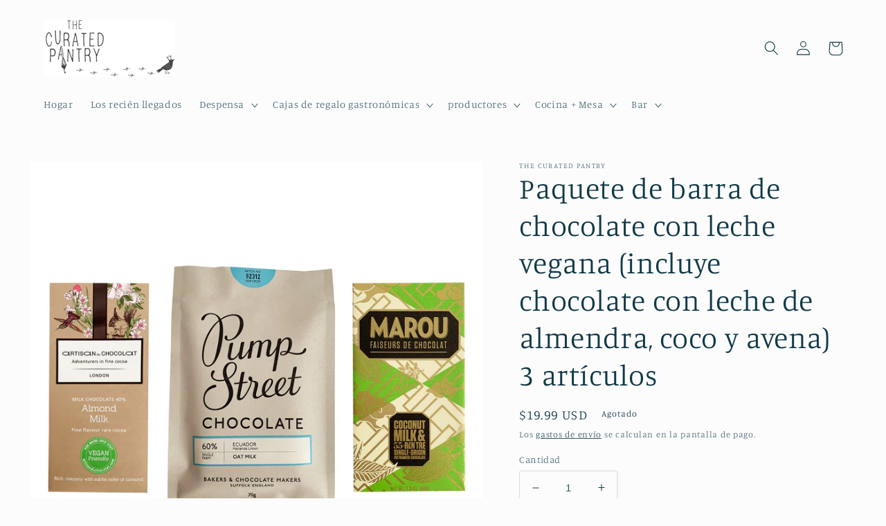

--- FILE ---
content_type: text/html; charset=utf-8
request_url: https://www.thecuratedpantry.com/es/products/vegan-milk-chocolate-bar-bundle-includes-almond-coconut-and-oat-milk-chocolate-3-items
body_size: 41620
content:
<!doctype html>
<html class="no-js" lang="es">
  <head>
    <meta charset="utf-8">
    <meta http-equiv="X-UA-Compatible" content="IE=edge">
    <meta name="viewport" content="width=device-width,initial-scale=1">
    <meta name="theme-color" content="">
    <link rel="canonical" href="https://www.thecuratedpantry.com/es/products/vegan-milk-chocolate-bar-bundle-includes-almond-coconut-and-oat-milk-chocolate-3-items">
    <link rel="preconnect" href="https://cdn.shopify.com" crossorigin><link rel="icon" type="image/png" href="//www.thecuratedpantry.com/cdn/shop/files/favicon-bird.jpg?crop=center&height=32&v=1648159054&width=32"><link rel="preconnect" href="https://fonts.shopifycdn.com" crossorigin><title>
      Paquete de barra de chocolate con leche vegana (incluye chocolate con 
 &ndash; The Curated Pantry</title>

    
      <meta name="description" content="Un trío de barras de chocolate artesanal elaboradas con leches alternativas no lácteas. Incluye barras de Pump Street Chocolate, Artisan du Chocolat y Marou. El primer chocolate con leche sin lácteos de Pump Street Chocolate elaborado con avena escocesa. Con un agradable bocado dulce y aromas de canela, suave sabor a n">
    

    

<meta property="og:site_name" content="The Curated Pantry">
<meta property="og:url" content="https://www.thecuratedpantry.com/es/products/vegan-milk-chocolate-bar-bundle-includes-almond-coconut-and-oat-milk-chocolate-3-items">
<meta property="og:title" content="Paquete de barra de chocolate con leche vegana (incluye chocolate con ">
<meta property="og:type" content="product">
<meta property="og:description" content="Un trío de barras de chocolate artesanal elaboradas con leches alternativas no lácteas. Incluye barras de Pump Street Chocolate, Artisan du Chocolat y Marou. El primer chocolate con leche sin lácteos de Pump Street Chocolate elaborado con avena escocesa. Con un agradable bocado dulce y aromas de canela, suave sabor a n"><meta property="og:image" content="http://www.thecuratedpantry.com/cdn/shop/products/vegan-milk-main.jpg?v=1598138481">
  <meta property="og:image:secure_url" content="https://www.thecuratedpantry.com/cdn/shop/products/vegan-milk-main.jpg?v=1598138481">
  <meta property="og:image:width" content="2000">
  <meta property="og:image:height" content="2000"><meta property="og:price:amount" content="19.99">
  <meta property="og:price:currency" content="USD"><meta name="twitter:card" content="summary_large_image">
<meta name="twitter:title" content="Paquete de barra de chocolate con leche vegana (incluye chocolate con ">
<meta name="twitter:description" content="Un trío de barras de chocolate artesanal elaboradas con leches alternativas no lácteas. Incluye barras de Pump Street Chocolate, Artisan du Chocolat y Marou. El primer chocolate con leche sin lácteos de Pump Street Chocolate elaborado con avena escocesa. Con un agradable bocado dulce y aromas de canela, suave sabor a n">


    <script src="//www.thecuratedpantry.com/cdn/shop/t/8/assets/global.js?v=135116476141006970691646433031" defer="defer"></script>
    <script>window.performance && window.performance.mark && window.performance.mark('shopify.content_for_header.start');</script><meta name="google-site-verification" content="fYFlf5NX2cvofMzaQ3fiVHmbS3RLgYtg1bQLfo3H6zw">
<meta id="shopify-digital-wallet" name="shopify-digital-wallet" content="/22312699/digital_wallets/dialog">
<meta name="shopify-checkout-api-token" content="f80e0116aafe439157e88dbe0f40cd09">
<meta id="in-context-paypal-metadata" data-shop-id="22312699" data-venmo-supported="false" data-environment="production" data-locale="es_ES" data-paypal-v4="true" data-currency="USD">
<link rel="alternate" hreflang="x-default" href="https://www.thecuratedpantry.com/products/vegan-milk-chocolate-bar-bundle-includes-almond-coconut-and-oat-milk-chocolate-3-items">
<link rel="alternate" hreflang="en" href="https://www.thecuratedpantry.com/products/vegan-milk-chocolate-bar-bundle-includes-almond-coconut-and-oat-milk-chocolate-3-items">
<link rel="alternate" hreflang="es" href="https://www.thecuratedpantry.com/es/products/vegan-milk-chocolate-bar-bundle-includes-almond-coconut-and-oat-milk-chocolate-3-items">
<link rel="alternate" type="application/json+oembed" href="https://www.thecuratedpantry.com/es/products/vegan-milk-chocolate-bar-bundle-includes-almond-coconut-and-oat-milk-chocolate-3-items.oembed">
<script async="async" src="/checkouts/internal/preloads.js?locale=es-US"></script>
<link rel="preconnect" href="https://shop.app" crossorigin="anonymous">
<script async="async" src="https://shop.app/checkouts/internal/preloads.js?locale=es-US&shop_id=22312699" crossorigin="anonymous"></script>
<script id="apple-pay-shop-capabilities" type="application/json">{"shopId":22312699,"countryCode":"US","currencyCode":"USD","merchantCapabilities":["supports3DS"],"merchantId":"gid:\/\/shopify\/Shop\/22312699","merchantName":"The Curated Pantry","requiredBillingContactFields":["postalAddress","email","phone"],"requiredShippingContactFields":["postalAddress","email","phone"],"shippingType":"shipping","supportedNetworks":["visa","masterCard","amex","discover","elo","jcb"],"total":{"type":"pending","label":"The Curated Pantry","amount":"1.00"},"shopifyPaymentsEnabled":true,"supportsSubscriptions":true}</script>
<script id="shopify-features" type="application/json">{"accessToken":"f80e0116aafe439157e88dbe0f40cd09","betas":["rich-media-storefront-analytics"],"domain":"www.thecuratedpantry.com","predictiveSearch":true,"shopId":22312699,"locale":"es"}</script>
<script>var Shopify = Shopify || {};
Shopify.shop = "the-curated-pantry.myshopify.com";
Shopify.locale = "es";
Shopify.currency = {"active":"USD","rate":"1.0"};
Shopify.country = "US";
Shopify.theme = {"name":"Studio","id":121456033897,"schema_name":"Studio","schema_version":"1.0.0","theme_store_id":1431,"role":"main"};
Shopify.theme.handle = "null";
Shopify.theme.style = {"id":null,"handle":null};
Shopify.cdnHost = "www.thecuratedpantry.com/cdn";
Shopify.routes = Shopify.routes || {};
Shopify.routes.root = "/es/";</script>
<script type="module">!function(o){(o.Shopify=o.Shopify||{}).modules=!0}(window);</script>
<script>!function(o){function n(){var o=[];function n(){o.push(Array.prototype.slice.apply(arguments))}return n.q=o,n}var t=o.Shopify=o.Shopify||{};t.loadFeatures=n(),t.autoloadFeatures=n()}(window);</script>
<script>
  window.ShopifyPay = window.ShopifyPay || {};
  window.ShopifyPay.apiHost = "shop.app\/pay";
  window.ShopifyPay.redirectState = null;
</script>
<script id="shop-js-analytics" type="application/json">{"pageType":"product"}</script>
<script defer="defer" async type="module" src="//www.thecuratedpantry.com/cdn/shopifycloud/shop-js/modules/v2/client.init-shop-cart-sync_2Gr3Q33f.es.esm.js"></script>
<script defer="defer" async type="module" src="//www.thecuratedpantry.com/cdn/shopifycloud/shop-js/modules/v2/chunk.common_noJfOIa7.esm.js"></script>
<script defer="defer" async type="module" src="//www.thecuratedpantry.com/cdn/shopifycloud/shop-js/modules/v2/chunk.modal_Deo2FJQo.esm.js"></script>
<script type="module">
  await import("//www.thecuratedpantry.com/cdn/shopifycloud/shop-js/modules/v2/client.init-shop-cart-sync_2Gr3Q33f.es.esm.js");
await import("//www.thecuratedpantry.com/cdn/shopifycloud/shop-js/modules/v2/chunk.common_noJfOIa7.esm.js");
await import("//www.thecuratedpantry.com/cdn/shopifycloud/shop-js/modules/v2/chunk.modal_Deo2FJQo.esm.js");

  window.Shopify.SignInWithShop?.initShopCartSync?.({"fedCMEnabled":true,"windoidEnabled":true});

</script>
<script defer="defer" async type="module" src="//www.thecuratedpantry.com/cdn/shopifycloud/shop-js/modules/v2/client.payment-terms_DYWUeaxY.es.esm.js"></script>
<script defer="defer" async type="module" src="//www.thecuratedpantry.com/cdn/shopifycloud/shop-js/modules/v2/chunk.common_noJfOIa7.esm.js"></script>
<script defer="defer" async type="module" src="//www.thecuratedpantry.com/cdn/shopifycloud/shop-js/modules/v2/chunk.modal_Deo2FJQo.esm.js"></script>
<script type="module">
  await import("//www.thecuratedpantry.com/cdn/shopifycloud/shop-js/modules/v2/client.payment-terms_DYWUeaxY.es.esm.js");
await import("//www.thecuratedpantry.com/cdn/shopifycloud/shop-js/modules/v2/chunk.common_noJfOIa7.esm.js");
await import("//www.thecuratedpantry.com/cdn/shopifycloud/shop-js/modules/v2/chunk.modal_Deo2FJQo.esm.js");

  
</script>
<script>
  window.Shopify = window.Shopify || {};
  if (!window.Shopify.featureAssets) window.Shopify.featureAssets = {};
  window.Shopify.featureAssets['shop-js'] = {"shop-cart-sync":["modules/v2/client.shop-cart-sync_CLKquFP5.es.esm.js","modules/v2/chunk.common_noJfOIa7.esm.js","modules/v2/chunk.modal_Deo2FJQo.esm.js"],"init-fed-cm":["modules/v2/client.init-fed-cm_UIHl99eI.es.esm.js","modules/v2/chunk.common_noJfOIa7.esm.js","modules/v2/chunk.modal_Deo2FJQo.esm.js"],"shop-cash-offers":["modules/v2/client.shop-cash-offers_CmfU17z0.es.esm.js","modules/v2/chunk.common_noJfOIa7.esm.js","modules/v2/chunk.modal_Deo2FJQo.esm.js"],"shop-login-button":["modules/v2/client.shop-login-button_TNcmr2ON.es.esm.js","modules/v2/chunk.common_noJfOIa7.esm.js","modules/v2/chunk.modal_Deo2FJQo.esm.js"],"pay-button":["modules/v2/client.pay-button_Bev6HBFS.es.esm.js","modules/v2/chunk.common_noJfOIa7.esm.js","modules/v2/chunk.modal_Deo2FJQo.esm.js"],"shop-button":["modules/v2/client.shop-button_D1FAYBb2.es.esm.js","modules/v2/chunk.common_noJfOIa7.esm.js","modules/v2/chunk.modal_Deo2FJQo.esm.js"],"avatar":["modules/v2/client.avatar_BTnouDA3.es.esm.js"],"init-windoid":["modules/v2/client.init-windoid_DEZXpPDW.es.esm.js","modules/v2/chunk.common_noJfOIa7.esm.js","modules/v2/chunk.modal_Deo2FJQo.esm.js"],"init-shop-for-new-customer-accounts":["modules/v2/client.init-shop-for-new-customer-accounts_BplbpZyb.es.esm.js","modules/v2/client.shop-login-button_TNcmr2ON.es.esm.js","modules/v2/chunk.common_noJfOIa7.esm.js","modules/v2/chunk.modal_Deo2FJQo.esm.js"],"init-shop-email-lookup-coordinator":["modules/v2/client.init-shop-email-lookup-coordinator_HqkMc84a.es.esm.js","modules/v2/chunk.common_noJfOIa7.esm.js","modules/v2/chunk.modal_Deo2FJQo.esm.js"],"init-shop-cart-sync":["modules/v2/client.init-shop-cart-sync_2Gr3Q33f.es.esm.js","modules/v2/chunk.common_noJfOIa7.esm.js","modules/v2/chunk.modal_Deo2FJQo.esm.js"],"shop-toast-manager":["modules/v2/client.shop-toast-manager_SugAQS8a.es.esm.js","modules/v2/chunk.common_noJfOIa7.esm.js","modules/v2/chunk.modal_Deo2FJQo.esm.js"],"init-customer-accounts":["modules/v2/client.init-customer-accounts_fxIyJgvX.es.esm.js","modules/v2/client.shop-login-button_TNcmr2ON.es.esm.js","modules/v2/chunk.common_noJfOIa7.esm.js","modules/v2/chunk.modal_Deo2FJQo.esm.js"],"init-customer-accounts-sign-up":["modules/v2/client.init-customer-accounts-sign-up_DnItKKRk.es.esm.js","modules/v2/client.shop-login-button_TNcmr2ON.es.esm.js","modules/v2/chunk.common_noJfOIa7.esm.js","modules/v2/chunk.modal_Deo2FJQo.esm.js"],"shop-follow-button":["modules/v2/client.shop-follow-button_Bfwbpk3m.es.esm.js","modules/v2/chunk.common_noJfOIa7.esm.js","modules/v2/chunk.modal_Deo2FJQo.esm.js"],"checkout-modal":["modules/v2/client.checkout-modal_BA6xEtNy.es.esm.js","modules/v2/chunk.common_noJfOIa7.esm.js","modules/v2/chunk.modal_Deo2FJQo.esm.js"],"shop-login":["modules/v2/client.shop-login_D2RP8Rbe.es.esm.js","modules/v2/chunk.common_noJfOIa7.esm.js","modules/v2/chunk.modal_Deo2FJQo.esm.js"],"lead-capture":["modules/v2/client.lead-capture_Dq1M6aah.es.esm.js","modules/v2/chunk.common_noJfOIa7.esm.js","modules/v2/chunk.modal_Deo2FJQo.esm.js"],"payment-terms":["modules/v2/client.payment-terms_DYWUeaxY.es.esm.js","modules/v2/chunk.common_noJfOIa7.esm.js","modules/v2/chunk.modal_Deo2FJQo.esm.js"]};
</script>
<script>(function() {
  var isLoaded = false;
  function asyncLoad() {
    if (isLoaded) return;
    isLoaded = true;
    var urls = ["https:\/\/chimpstatic.com\/mcjs-connected\/js\/users\/1669ee5e56844a86279cd3add\/59a108b09d0dc4be8c0ac6d3f.js?shop=the-curated-pantry.myshopify.com","https:\/\/a.mailmunch.co\/widgets\/site-648901-5afb5a9ac13b6edd0b21971c896f095f7cff214d.js?shop=the-curated-pantry.myshopify.com","https:\/\/coupon-x.premio.io\/assets\/js\/shopify-cx-fronted.js?shop=the-curated-pantry.myshopify.com","\/\/loader.wisepops.com\/get-loader.js?v=1\u0026site=qquqkfXGaM\u0026shop=the-curated-pantry.myshopify.com","https:\/\/script.pop-convert.com\/new-micro\/production.pc.min.js?unique_id=the-curated-pantry.myshopify.com\u0026shop=the-curated-pantry.myshopify.com","https:\/\/cdn.s3.pop-convert.com\/pcjs.production.min.js?unique_id=the-curated-pantry.myshopify.com\u0026shop=the-curated-pantry.myshopify.com"];
    for (var i = 0; i < urls.length; i++) {
      var s = document.createElement('script');
      s.type = 'text/javascript';
      s.async = true;
      s.src = urls[i];
      var x = document.getElementsByTagName('script')[0];
      x.parentNode.insertBefore(s, x);
    }
  };
  if(window.attachEvent) {
    window.attachEvent('onload', asyncLoad);
  } else {
    window.addEventListener('load', asyncLoad, false);
  }
})();</script>
<script id="__st">var __st={"a":22312699,"offset":-21600,"reqid":"a1de0572-20e6-4e51-9a90-349b5eef0af8-1769275243","pageurl":"www.thecuratedpantry.com\/es\/products\/vegan-milk-chocolate-bar-bundle-includes-almond-coconut-and-oat-milk-chocolate-3-items","u":"eff91845cfa8","p":"product","rtyp":"product","rid":4778302177385};</script>
<script>window.ShopifyPaypalV4VisibilityTracking = true;</script>
<script id="captcha-bootstrap">!function(){'use strict';const t='contact',e='account',n='new_comment',o=[[t,t],['blogs',n],['comments',n],[t,'customer']],c=[[e,'customer_login'],[e,'guest_login'],[e,'recover_customer_password'],[e,'create_customer']],r=t=>t.map((([t,e])=>`form[action*='/${t}']:not([data-nocaptcha='true']) input[name='form_type'][value='${e}']`)).join(','),a=t=>()=>t?[...document.querySelectorAll(t)].map((t=>t.form)):[];function s(){const t=[...o],e=r(t);return a(e)}const i='password',u='form_key',d=['recaptcha-v3-token','g-recaptcha-response','h-captcha-response',i],f=()=>{try{return window.sessionStorage}catch{return}},m='__shopify_v',_=t=>t.elements[u];function p(t,e,n=!1){try{const o=window.sessionStorage,c=JSON.parse(o.getItem(e)),{data:r}=function(t){const{data:e,action:n}=t;return t[m]||n?{data:e,action:n}:{data:t,action:n}}(c);for(const[e,n]of Object.entries(r))t.elements[e]&&(t.elements[e].value=n);n&&o.removeItem(e)}catch(o){console.error('form repopulation failed',{error:o})}}const l='form_type',E='cptcha';function T(t){t.dataset[E]=!0}const w=window,h=w.document,L='Shopify',v='ce_forms',y='captcha';let A=!1;((t,e)=>{const n=(g='f06e6c50-85a8-45c8-87d0-21a2b65856fe',I='https://cdn.shopify.com/shopifycloud/storefront-forms-hcaptcha/ce_storefront_forms_captcha_hcaptcha.v1.5.2.iife.js',D={infoText:'Protegido por hCaptcha',privacyText:'Privacidad',termsText:'Términos'},(t,e,n)=>{const o=w[L][v],c=o.bindForm;if(c)return c(t,g,e,D).then(n);var r;o.q.push([[t,g,e,D],n]),r=I,A||(h.body.append(Object.assign(h.createElement('script'),{id:'captcha-provider',async:!0,src:r})),A=!0)});var g,I,D;w[L]=w[L]||{},w[L][v]=w[L][v]||{},w[L][v].q=[],w[L][y]=w[L][y]||{},w[L][y].protect=function(t,e){n(t,void 0,e),T(t)},Object.freeze(w[L][y]),function(t,e,n,w,h,L){const[v,y,A,g]=function(t,e,n){const i=e?o:[],u=t?c:[],d=[...i,...u],f=r(d),m=r(i),_=r(d.filter((([t,e])=>n.includes(e))));return[a(f),a(m),a(_),s()]}(w,h,L),I=t=>{const e=t.target;return e instanceof HTMLFormElement?e:e&&e.form},D=t=>v().includes(t);t.addEventListener('submit',(t=>{const e=I(t);if(!e)return;const n=D(e)&&!e.dataset.hcaptchaBound&&!e.dataset.recaptchaBound,o=_(e),c=g().includes(e)&&(!o||!o.value);(n||c)&&t.preventDefault(),c&&!n&&(function(t){try{if(!f())return;!function(t){const e=f();if(!e)return;const n=_(t);if(!n)return;const o=n.value;o&&e.removeItem(o)}(t);const e=Array.from(Array(32),(()=>Math.random().toString(36)[2])).join('');!function(t,e){_(t)||t.append(Object.assign(document.createElement('input'),{type:'hidden',name:u})),t.elements[u].value=e}(t,e),function(t,e){const n=f();if(!n)return;const o=[...t.querySelectorAll(`input[type='${i}']`)].map((({name:t})=>t)),c=[...d,...o],r={};for(const[a,s]of new FormData(t).entries())c.includes(a)||(r[a]=s);n.setItem(e,JSON.stringify({[m]:1,action:t.action,data:r}))}(t,e)}catch(e){console.error('failed to persist form',e)}}(e),e.submit())}));const S=(t,e)=>{t&&!t.dataset[E]&&(n(t,e.some((e=>e===t))),T(t))};for(const o of['focusin','change'])t.addEventListener(o,(t=>{const e=I(t);D(e)&&S(e,y())}));const B=e.get('form_key'),M=e.get(l),P=B&&M;t.addEventListener('DOMContentLoaded',(()=>{const t=y();if(P)for(const e of t)e.elements[l].value===M&&p(e,B);[...new Set([...A(),...v().filter((t=>'true'===t.dataset.shopifyCaptcha))])].forEach((e=>S(e,t)))}))}(h,new URLSearchParams(w.location.search),n,t,e,['guest_login'])})(!0,!0)}();</script>
<script integrity="sha256-4kQ18oKyAcykRKYeNunJcIwy7WH5gtpwJnB7kiuLZ1E=" data-source-attribution="shopify.loadfeatures" defer="defer" src="//www.thecuratedpantry.com/cdn/shopifycloud/storefront/assets/storefront/load_feature-a0a9edcb.js" crossorigin="anonymous"></script>
<script crossorigin="anonymous" defer="defer" src="//www.thecuratedpantry.com/cdn/shopifycloud/storefront/assets/shopify_pay/storefront-65b4c6d7.js?v=20250812"></script>
<script data-source-attribution="shopify.dynamic_checkout.dynamic.init">var Shopify=Shopify||{};Shopify.PaymentButton=Shopify.PaymentButton||{isStorefrontPortableWallets:!0,init:function(){window.Shopify.PaymentButton.init=function(){};var t=document.createElement("script");t.src="https://www.thecuratedpantry.com/cdn/shopifycloud/portable-wallets/latest/portable-wallets.es.js",t.type="module",document.head.appendChild(t)}};
</script>
<script data-source-attribution="shopify.dynamic_checkout.buyer_consent">
  function portableWalletsHideBuyerConsent(e){var t=document.getElementById("shopify-buyer-consent"),n=document.getElementById("shopify-subscription-policy-button");t&&n&&(t.classList.add("hidden"),t.setAttribute("aria-hidden","true"),n.removeEventListener("click",e))}function portableWalletsShowBuyerConsent(e){var t=document.getElementById("shopify-buyer-consent"),n=document.getElementById("shopify-subscription-policy-button");t&&n&&(t.classList.remove("hidden"),t.removeAttribute("aria-hidden"),n.addEventListener("click",e))}window.Shopify?.PaymentButton&&(window.Shopify.PaymentButton.hideBuyerConsent=portableWalletsHideBuyerConsent,window.Shopify.PaymentButton.showBuyerConsent=portableWalletsShowBuyerConsent);
</script>
<script>
  function portableWalletsCleanup(e){e&&e.src&&console.error("Failed to load portable wallets script "+e.src);var t=document.querySelectorAll("shopify-accelerated-checkout .shopify-payment-button__skeleton, shopify-accelerated-checkout-cart .wallet-cart-button__skeleton"),e=document.getElementById("shopify-buyer-consent");for(let e=0;e<t.length;e++)t[e].remove();e&&e.remove()}function portableWalletsNotLoadedAsModule(e){e instanceof ErrorEvent&&"string"==typeof e.message&&e.message.includes("import.meta")&&"string"==typeof e.filename&&e.filename.includes("portable-wallets")&&(window.removeEventListener("error",portableWalletsNotLoadedAsModule),window.Shopify.PaymentButton.failedToLoad=e,"loading"===document.readyState?document.addEventListener("DOMContentLoaded",window.Shopify.PaymentButton.init):window.Shopify.PaymentButton.init())}window.addEventListener("error",portableWalletsNotLoadedAsModule);
</script>

<script type="module" src="https://www.thecuratedpantry.com/cdn/shopifycloud/portable-wallets/latest/portable-wallets.es.js" onError="portableWalletsCleanup(this)" crossorigin="anonymous"></script>
<script nomodule>
  document.addEventListener("DOMContentLoaded", portableWalletsCleanup);
</script>

<link id="shopify-accelerated-checkout-styles" rel="stylesheet" media="screen" href="https://www.thecuratedpantry.com/cdn/shopifycloud/portable-wallets/latest/accelerated-checkout-backwards-compat.css" crossorigin="anonymous">
<style id="shopify-accelerated-checkout-cart">
        #shopify-buyer-consent {
  margin-top: 1em;
  display: inline-block;
  width: 100%;
}

#shopify-buyer-consent.hidden {
  display: none;
}

#shopify-subscription-policy-button {
  background: none;
  border: none;
  padding: 0;
  text-decoration: underline;
  font-size: inherit;
  cursor: pointer;
}

#shopify-subscription-policy-button::before {
  box-shadow: none;
}

      </style>
<script id="sections-script" data-sections="main-product,product-recommendations,header,footer" defer="defer" src="//www.thecuratedpantry.com/cdn/shop/t/8/compiled_assets/scripts.js?v=510"></script>
<script>window.performance && window.performance.mark && window.performance.mark('shopify.content_for_header.end');</script>


    <style data-shopify>
      @font-face {
  font-family: Manuale;
  font-weight: 300;
  font-style: normal;
  font-display: swap;
  src: url("//www.thecuratedpantry.com/cdn/fonts/manuale/manuale_n3.0baac6564b6ed416af2c179e69ad2689bd829f1a.woff2") format("woff2"),
       url("//www.thecuratedpantry.com/cdn/fonts/manuale/manuale_n3.3b80020a9032b8fdf9b79d72323aacd37cfccc1f.woff") format("woff");
}

      @font-face {
  font-family: Manuale;
  font-weight: 700;
  font-style: normal;
  font-display: swap;
  src: url("//www.thecuratedpantry.com/cdn/fonts/manuale/manuale_n7.3ba047f22d4f96763fb98130d717aa23f3693e91.woff2") format("woff2"),
       url("//www.thecuratedpantry.com/cdn/fonts/manuale/manuale_n7.d41567120e3bfda7b74704ba4a90a9bcb1d16998.woff") format("woff");
}

      @font-face {
  font-family: Manuale;
  font-weight: 300;
  font-style: italic;
  font-display: swap;
  src: url("//www.thecuratedpantry.com/cdn/fonts/manuale/manuale_i3.8cbe945d7f8e216c7231bccf91cc310dd97f8ab7.woff2") format("woff2"),
       url("//www.thecuratedpantry.com/cdn/fonts/manuale/manuale_i3.b7e6796aef798c07921d6148fdfe101e7b005e4c.woff") format("woff");
}

      @font-face {
  font-family: Manuale;
  font-weight: 700;
  font-style: italic;
  font-display: swap;
  src: url("//www.thecuratedpantry.com/cdn/fonts/manuale/manuale_i7.3e507417c47b4832577c8acf727857a21bf11116.woff2") format("woff2"),
       url("//www.thecuratedpantry.com/cdn/fonts/manuale/manuale_i7.eb96031fac61588a1dde990db53eb087563603d7.woff") format("woff");
}

      @font-face {
  font-family: Manuale;
  font-weight: 300;
  font-style: normal;
  font-display: swap;
  src: url("//www.thecuratedpantry.com/cdn/fonts/manuale/manuale_n3.0baac6564b6ed416af2c179e69ad2689bd829f1a.woff2") format("woff2"),
       url("//www.thecuratedpantry.com/cdn/fonts/manuale/manuale_n3.3b80020a9032b8fdf9b79d72323aacd37cfccc1f.woff") format("woff");
}


      :root {
        --font-body-family: Manuale, serif;
        --font-body-style: normal;
        --font-body-weight: 300;

        --font-heading-family: Manuale, serif;
        --font-heading-style: normal;
        --font-heading-weight: 300;

        --font-body-scale: 1.05;
        --font-heading-scale: 1.0;

        --color-base-text: 16, 57, 72;
        --color-shadow: 16, 57, 72;
        --color-base-background-1: 252, 252, 252;
        --color-base-background-2: 235, 236, 237;
        --color-base-solid-button-labels: 252, 252, 252;
        --color-base-outline-button-labels: 16, 57, 72;
        --color-base-accent-1: 16, 57, 72;
        --color-base-accent-2: 16, 57, 72;
        --payment-terms-background-color: #fcfcfc;

        --gradient-base-background-1: #fcfcfc;
        --gradient-base-background-2: #ebeced;
        --gradient-base-accent-1: #103948;
        --gradient-base-accent-2: #103948;

        --media-padding: px;
        --media-border-opacity: 0.05;
        --media-border-width: 0px;
        --media-radius: 0px;
        --media-shadow-opacity: 0.0;
        --media-shadow-horizontal-offset: 0px;
        --media-shadow-vertical-offset: 0px;
        --media-shadow-blur-radius: 0px;

        --page-width: 120rem;
        --page-width-margin: 0rem;

        --card-image-padding: 0.0rem;
        --card-corner-radius: 0.0rem;
        --card-text-alignment: center;
        --card-border-width: 0.0rem;
        --card-border-opacity: 0.0;
        --card-shadow-opacity: 0.1;
        --card-shadow-horizontal-offset: 0.0rem;
        --card-shadow-vertical-offset: 0.0rem;
        --card-shadow-blur-radius: 0.0rem;

        --badge-corner-radius: 4.0rem;

        --popup-border-width: 0px;
        --popup-border-opacity: 0.1;
        --popup-corner-radius: 0px;
        --popup-shadow-opacity: 0.1;
        --popup-shadow-horizontal-offset: 6px;
        --popup-shadow-vertical-offset: 6px;
        --popup-shadow-blur-radius: 25px;

        --drawer-border-width: 1px;
        --drawer-border-opacity: 0.1;
        --drawer-shadow-opacity: 0.0;
        --drawer-shadow-horizontal-offset: 0px;
        --drawer-shadow-vertical-offset: 0px;
        --drawer-shadow-blur-radius: 0px;

        --spacing-sections-desktop: 0px;
        --spacing-sections-mobile: 0px;

        --grid-desktop-vertical-spacing: 40px;
        --grid-desktop-horizontal-spacing: 40px;
        --grid-mobile-vertical-spacing: 20px;
        --grid-mobile-horizontal-spacing: 20px;

        --text-boxes-border-opacity: 0.0;
        --text-boxes-border-width: 0px;
        --text-boxes-radius: 0px;
        --text-boxes-shadow-opacity: 0.0;
        --text-boxes-shadow-horizontal-offset: 0px;
        --text-boxes-shadow-vertical-offset: 0px;
        --text-boxes-shadow-blur-radius: 0px;

        --buttons-radius: 40px;
        --buttons-radius-outset: 41px;
        --buttons-border-width: 1px;
        --buttons-border-opacity: 1.0;
        --buttons-shadow-opacity: 0.1;
        --buttons-shadow-horizontal-offset: 2px;
        --buttons-shadow-vertical-offset: 2px;
        --buttons-shadow-blur-radius: 5px;
        --buttons-border-offset: 0.3px;

        --inputs-radius: 2px;
        --inputs-border-width: 1px;
        --inputs-border-opacity: 0.15;
        --inputs-shadow-opacity: 0.05;
        --inputs-shadow-horizontal-offset: 2px;
        --inputs-margin-offset: 2px;
        --inputs-shadow-vertical-offset: 2px;
        --inputs-shadow-blur-radius: 5px;
        --inputs-radius-outset: 3px;

        --variant-pills-radius: 40px;
        --variant-pills-border-width: 1px;
        --variant-pills-border-opacity: 0.55;
        --variant-pills-shadow-opacity: 0.0;
        --variant-pills-shadow-horizontal-offset: 0px;
        --variant-pills-shadow-vertical-offset: 0px;
        --variant-pills-shadow-blur-radius: 0px;
      }

      *,
      *::before,
      *::after {
        box-sizing: inherit;
      }

      html {
        box-sizing: border-box;
        font-size: calc(var(--font-body-scale) * 62.5%);
        height: 100%;
      }

      body {
        display: grid;
        grid-template-rows: auto auto 1fr auto;
        grid-template-columns: 100%;
        min-height: 100%;
        margin: 0;
        font-size: 1.5rem;
        letter-spacing: 0.06rem;
        line-height: calc(1 + 0.8 / var(--font-body-scale));
        font-family: var(--font-body-family);
        font-style: var(--font-body-style);
        font-weight: var(--font-body-weight);
      }

      @media screen and (min-width: 750px) {
        body {
          font-size: 1.6rem;
        }
      }
    </style>

    <link href="//www.thecuratedpantry.com/cdn/shop/t/8/assets/base.css?v=144997082486365258741646433048" rel="stylesheet" type="text/css" media="all" />
<link rel="preload" as="font" href="//www.thecuratedpantry.com/cdn/fonts/manuale/manuale_n3.0baac6564b6ed416af2c179e69ad2689bd829f1a.woff2" type="font/woff2" crossorigin><link rel="preload" as="font" href="//www.thecuratedpantry.com/cdn/fonts/manuale/manuale_n3.0baac6564b6ed416af2c179e69ad2689bd829f1a.woff2" type="font/woff2" crossorigin><link rel="stylesheet" href="//www.thecuratedpantry.com/cdn/shop/t/8/assets/component-predictive-search.css?v=165644661289088488651646433026" media="print" onload="this.media='all'"><script>document.documentElement.className = document.documentElement.className.replace('no-js', 'js');
    if (Shopify.designMode) {
      document.documentElement.classList.add('shopify-design-mode');
    }
    </script>
  <link href="https://monorail-edge.shopifysvc.com" rel="dns-prefetch">
<script>(function(){if ("sendBeacon" in navigator && "performance" in window) {try {var session_token_from_headers = performance.getEntriesByType('navigation')[0].serverTiming.find(x => x.name == '_s').description;} catch {var session_token_from_headers = undefined;}var session_cookie_matches = document.cookie.match(/_shopify_s=([^;]*)/);var session_token_from_cookie = session_cookie_matches && session_cookie_matches.length === 2 ? session_cookie_matches[1] : "";var session_token = session_token_from_headers || session_token_from_cookie || "";function handle_abandonment_event(e) {var entries = performance.getEntries().filter(function(entry) {return /monorail-edge.shopifysvc.com/.test(entry.name);});if (!window.abandonment_tracked && entries.length === 0) {window.abandonment_tracked = true;var currentMs = Date.now();var navigation_start = performance.timing.navigationStart;var payload = {shop_id: 22312699,url: window.location.href,navigation_start,duration: currentMs - navigation_start,session_token,page_type: "product"};window.navigator.sendBeacon("https://monorail-edge.shopifysvc.com/v1/produce", JSON.stringify({schema_id: "online_store_buyer_site_abandonment/1.1",payload: payload,metadata: {event_created_at_ms: currentMs,event_sent_at_ms: currentMs}}));}}window.addEventListener('pagehide', handle_abandonment_event);}}());</script>
<script id="web-pixels-manager-setup">(function e(e,d,r,n,o){if(void 0===o&&(o={}),!Boolean(null===(a=null===(i=window.Shopify)||void 0===i?void 0:i.analytics)||void 0===a?void 0:a.replayQueue)){var i,a;window.Shopify=window.Shopify||{};var t=window.Shopify;t.analytics=t.analytics||{};var s=t.analytics;s.replayQueue=[],s.publish=function(e,d,r){return s.replayQueue.push([e,d,r]),!0};try{self.performance.mark("wpm:start")}catch(e){}var l=function(){var e={modern:/Edge?\/(1{2}[4-9]|1[2-9]\d|[2-9]\d{2}|\d{4,})\.\d+(\.\d+|)|Firefox\/(1{2}[4-9]|1[2-9]\d|[2-9]\d{2}|\d{4,})\.\d+(\.\d+|)|Chrom(ium|e)\/(9{2}|\d{3,})\.\d+(\.\d+|)|(Maci|X1{2}).+ Version\/(15\.\d+|(1[6-9]|[2-9]\d|\d{3,})\.\d+)([,.]\d+|)( \(\w+\)|)( Mobile\/\w+|) Safari\/|Chrome.+OPR\/(9{2}|\d{3,})\.\d+\.\d+|(CPU[ +]OS|iPhone[ +]OS|CPU[ +]iPhone|CPU IPhone OS|CPU iPad OS)[ +]+(15[._]\d+|(1[6-9]|[2-9]\d|\d{3,})[._]\d+)([._]\d+|)|Android:?[ /-](13[3-9]|1[4-9]\d|[2-9]\d{2}|\d{4,})(\.\d+|)(\.\d+|)|Android.+Firefox\/(13[5-9]|1[4-9]\d|[2-9]\d{2}|\d{4,})\.\d+(\.\d+|)|Android.+Chrom(ium|e)\/(13[3-9]|1[4-9]\d|[2-9]\d{2}|\d{4,})\.\d+(\.\d+|)|SamsungBrowser\/([2-9]\d|\d{3,})\.\d+/,legacy:/Edge?\/(1[6-9]|[2-9]\d|\d{3,})\.\d+(\.\d+|)|Firefox\/(5[4-9]|[6-9]\d|\d{3,})\.\d+(\.\d+|)|Chrom(ium|e)\/(5[1-9]|[6-9]\d|\d{3,})\.\d+(\.\d+|)([\d.]+$|.*Safari\/(?![\d.]+ Edge\/[\d.]+$))|(Maci|X1{2}).+ Version\/(10\.\d+|(1[1-9]|[2-9]\d|\d{3,})\.\d+)([,.]\d+|)( \(\w+\)|)( Mobile\/\w+|) Safari\/|Chrome.+OPR\/(3[89]|[4-9]\d|\d{3,})\.\d+\.\d+|(CPU[ +]OS|iPhone[ +]OS|CPU[ +]iPhone|CPU IPhone OS|CPU iPad OS)[ +]+(10[._]\d+|(1[1-9]|[2-9]\d|\d{3,})[._]\d+)([._]\d+|)|Android:?[ /-](13[3-9]|1[4-9]\d|[2-9]\d{2}|\d{4,})(\.\d+|)(\.\d+|)|Mobile Safari.+OPR\/([89]\d|\d{3,})\.\d+\.\d+|Android.+Firefox\/(13[5-9]|1[4-9]\d|[2-9]\d{2}|\d{4,})\.\d+(\.\d+|)|Android.+Chrom(ium|e)\/(13[3-9]|1[4-9]\d|[2-9]\d{2}|\d{4,})\.\d+(\.\d+|)|Android.+(UC? ?Browser|UCWEB|U3)[ /]?(15\.([5-9]|\d{2,})|(1[6-9]|[2-9]\d|\d{3,})\.\d+)\.\d+|SamsungBrowser\/(5\.\d+|([6-9]|\d{2,})\.\d+)|Android.+MQ{2}Browser\/(14(\.(9|\d{2,})|)|(1[5-9]|[2-9]\d|\d{3,})(\.\d+|))(\.\d+|)|K[Aa][Ii]OS\/(3\.\d+|([4-9]|\d{2,})\.\d+)(\.\d+|)/},d=e.modern,r=e.legacy,n=navigator.userAgent;return n.match(d)?"modern":n.match(r)?"legacy":"unknown"}(),u="modern"===l?"modern":"legacy",c=(null!=n?n:{modern:"",legacy:""})[u],f=function(e){return[e.baseUrl,"/wpm","/b",e.hashVersion,"modern"===e.buildTarget?"m":"l",".js"].join("")}({baseUrl:d,hashVersion:r,buildTarget:u}),m=function(e){var d=e.version,r=e.bundleTarget,n=e.surface,o=e.pageUrl,i=e.monorailEndpoint;return{emit:function(e){var a=e.status,t=e.errorMsg,s=(new Date).getTime(),l=JSON.stringify({metadata:{event_sent_at_ms:s},events:[{schema_id:"web_pixels_manager_load/3.1",payload:{version:d,bundle_target:r,page_url:o,status:a,surface:n,error_msg:t},metadata:{event_created_at_ms:s}}]});if(!i)return console&&console.warn&&console.warn("[Web Pixels Manager] No Monorail endpoint provided, skipping logging."),!1;try{return self.navigator.sendBeacon.bind(self.navigator)(i,l)}catch(e){}var u=new XMLHttpRequest;try{return u.open("POST",i,!0),u.setRequestHeader("Content-Type","text/plain"),u.send(l),!0}catch(e){return console&&console.warn&&console.warn("[Web Pixels Manager] Got an unhandled error while logging to Monorail."),!1}}}}({version:r,bundleTarget:l,surface:e.surface,pageUrl:self.location.href,monorailEndpoint:e.monorailEndpoint});try{o.browserTarget=l,function(e){var d=e.src,r=e.async,n=void 0===r||r,o=e.onload,i=e.onerror,a=e.sri,t=e.scriptDataAttributes,s=void 0===t?{}:t,l=document.createElement("script"),u=document.querySelector("head"),c=document.querySelector("body");if(l.async=n,l.src=d,a&&(l.integrity=a,l.crossOrigin="anonymous"),s)for(var f in s)if(Object.prototype.hasOwnProperty.call(s,f))try{l.dataset[f]=s[f]}catch(e){}if(o&&l.addEventListener("load",o),i&&l.addEventListener("error",i),u)u.appendChild(l);else{if(!c)throw new Error("Did not find a head or body element to append the script");c.appendChild(l)}}({src:f,async:!0,onload:function(){if(!function(){var e,d;return Boolean(null===(d=null===(e=window.Shopify)||void 0===e?void 0:e.analytics)||void 0===d?void 0:d.initialized)}()){var d=window.webPixelsManager.init(e)||void 0;if(d){var r=window.Shopify.analytics;r.replayQueue.forEach((function(e){var r=e[0],n=e[1],o=e[2];d.publishCustomEvent(r,n,o)})),r.replayQueue=[],r.publish=d.publishCustomEvent,r.visitor=d.visitor,r.initialized=!0}}},onerror:function(){return m.emit({status:"failed",errorMsg:"".concat(f," has failed to load")})},sri:function(e){var d=/^sha384-[A-Za-z0-9+/=]+$/;return"string"==typeof e&&d.test(e)}(c)?c:"",scriptDataAttributes:o}),m.emit({status:"loading"})}catch(e){m.emit({status:"failed",errorMsg:(null==e?void 0:e.message)||"Unknown error"})}}})({shopId: 22312699,storefrontBaseUrl: "https://www.thecuratedpantry.com",extensionsBaseUrl: "https://extensions.shopifycdn.com/cdn/shopifycloud/web-pixels-manager",monorailEndpoint: "https://monorail-edge.shopifysvc.com/unstable/produce_batch",surface: "storefront-renderer",enabledBetaFlags: ["2dca8a86"],webPixelsConfigList: [{"id":"853082428","configuration":"{\"config\":\"{\\\"pixel_id\\\":\\\"AW-746574795\\\",\\\"target_country\\\":\\\"US\\\",\\\"gtag_events\\\":[{\\\"type\\\":\\\"search\\\",\\\"action_label\\\":\\\"AW-746574795\\\/nU8LCOGB0JoBEMun_-MC\\\"},{\\\"type\\\":\\\"begin_checkout\\\",\\\"action_label\\\":\\\"AW-746574795\\\/r6VFCN6B0JoBEMun_-MC\\\"},{\\\"type\\\":\\\"view_item\\\",\\\"action_label\\\":[\\\"AW-746574795\\\/WyezCNiB0JoBEMun_-MC\\\",\\\"MC-0N5W2LRXF5\\\"]},{\\\"type\\\":\\\"purchase\\\",\\\"action_label\\\":[\\\"AW-746574795\\\/PJY9CNWB0JoBEMun_-MC\\\",\\\"MC-0N5W2LRXF5\\\"]},{\\\"type\\\":\\\"page_view\\\",\\\"action_label\\\":[\\\"AW-746574795\\\/Ji3xCNKB0JoBEMun_-MC\\\",\\\"MC-0N5W2LRXF5\\\"]},{\\\"type\\\":\\\"add_payment_info\\\",\\\"action_label\\\":\\\"AW-746574795\\\/EDcTCOSB0JoBEMun_-MC\\\"},{\\\"type\\\":\\\"add_to_cart\\\",\\\"action_label\\\":\\\"AW-746574795\\\/yyOkCNuB0JoBEMun_-MC\\\"}],\\\"enable_monitoring_mode\\\":false}\"}","eventPayloadVersion":"v1","runtimeContext":"OPEN","scriptVersion":"b2a88bafab3e21179ed38636efcd8a93","type":"APP","apiClientId":1780363,"privacyPurposes":[],"dataSharingAdjustments":{"protectedCustomerApprovalScopes":["read_customer_address","read_customer_email","read_customer_name","read_customer_personal_data","read_customer_phone"]}},{"id":"158728508","eventPayloadVersion":"v1","runtimeContext":"LAX","scriptVersion":"1","type":"CUSTOM","privacyPurposes":["ANALYTICS"],"name":"Google Analytics tag (migrated)"},{"id":"shopify-app-pixel","configuration":"{}","eventPayloadVersion":"v1","runtimeContext":"STRICT","scriptVersion":"0450","apiClientId":"shopify-pixel","type":"APP","privacyPurposes":["ANALYTICS","MARKETING"]},{"id":"shopify-custom-pixel","eventPayloadVersion":"v1","runtimeContext":"LAX","scriptVersion":"0450","apiClientId":"shopify-pixel","type":"CUSTOM","privacyPurposes":["ANALYTICS","MARKETING"]}],isMerchantRequest: false,initData: {"shop":{"name":"The Curated Pantry","paymentSettings":{"currencyCode":"USD"},"myshopifyDomain":"the-curated-pantry.myshopify.com","countryCode":"US","storefrontUrl":"https:\/\/www.thecuratedpantry.com\/es"},"customer":null,"cart":null,"checkout":null,"productVariants":[{"price":{"amount":19.99,"currencyCode":"USD"},"product":{"title":"Paquete de barra de chocolate con leche vegana (incluye chocolate con leche de almendra, coco y avena) 3 artículos","vendor":"The Curated Pantry","id":"4778302177385","untranslatedTitle":"Paquete de barra de chocolate con leche vegana (incluye chocolate con leche de almendra, coco y avena) 3 artículos","url":"\/es\/products\/vegan-milk-chocolate-bar-bundle-includes-almond-coconut-and-oat-milk-chocolate-3-items","type":""},"id":"32744812839017","image":{"src":"\/\/www.thecuratedpantry.com\/cdn\/shop\/products\/vegan-milk-main.jpg?v=1598138481"},"sku":"","title":"Default Title","untranslatedTitle":"Default Title"}],"purchasingCompany":null},},"https://www.thecuratedpantry.com/cdn","fcfee988w5aeb613cpc8e4bc33m6693e112",{"modern":"","legacy":""},{"shopId":"22312699","storefrontBaseUrl":"https:\/\/www.thecuratedpantry.com","extensionBaseUrl":"https:\/\/extensions.shopifycdn.com\/cdn\/shopifycloud\/web-pixels-manager","surface":"storefront-renderer","enabledBetaFlags":"[\"2dca8a86\"]","isMerchantRequest":"false","hashVersion":"fcfee988w5aeb613cpc8e4bc33m6693e112","publish":"custom","events":"[[\"page_viewed\",{}],[\"product_viewed\",{\"productVariant\":{\"price\":{\"amount\":19.99,\"currencyCode\":\"USD\"},\"product\":{\"title\":\"Paquete de barra de chocolate con leche vegana (incluye chocolate con leche de almendra, coco y avena) 3 artículos\",\"vendor\":\"The Curated Pantry\",\"id\":\"4778302177385\",\"untranslatedTitle\":\"Paquete de barra de chocolate con leche vegana (incluye chocolate con leche de almendra, coco y avena) 3 artículos\",\"url\":\"\/es\/products\/vegan-milk-chocolate-bar-bundle-includes-almond-coconut-and-oat-milk-chocolate-3-items\",\"type\":\"\"},\"id\":\"32744812839017\",\"image\":{\"src\":\"\/\/www.thecuratedpantry.com\/cdn\/shop\/products\/vegan-milk-main.jpg?v=1598138481\"},\"sku\":\"\",\"title\":\"Default Title\",\"untranslatedTitle\":\"Default Title\"}}]]"});</script><script>
  window.ShopifyAnalytics = window.ShopifyAnalytics || {};
  window.ShopifyAnalytics.meta = window.ShopifyAnalytics.meta || {};
  window.ShopifyAnalytics.meta.currency = 'USD';
  var meta = {"product":{"id":4778302177385,"gid":"gid:\/\/shopify\/Product\/4778302177385","vendor":"The Curated Pantry","type":"","handle":"vegan-milk-chocolate-bar-bundle-includes-almond-coconut-and-oat-milk-chocolate-3-items","variants":[{"id":32744812839017,"price":1999,"name":"Paquete de barra de chocolate con leche vegana (incluye chocolate con leche de almendra, coco y avena) 3 artículos","public_title":null,"sku":""}],"remote":false},"page":{"pageType":"product","resourceType":"product","resourceId":4778302177385,"requestId":"a1de0572-20e6-4e51-9a90-349b5eef0af8-1769275243"}};
  for (var attr in meta) {
    window.ShopifyAnalytics.meta[attr] = meta[attr];
  }
</script>
<script class="analytics">
  (function () {
    var customDocumentWrite = function(content) {
      var jquery = null;

      if (window.jQuery) {
        jquery = window.jQuery;
      } else if (window.Checkout && window.Checkout.$) {
        jquery = window.Checkout.$;
      }

      if (jquery) {
        jquery('body').append(content);
      }
    };

    var hasLoggedConversion = function(token) {
      if (token) {
        return document.cookie.indexOf('loggedConversion=' + token) !== -1;
      }
      return false;
    }

    var setCookieIfConversion = function(token) {
      if (token) {
        var twoMonthsFromNow = new Date(Date.now());
        twoMonthsFromNow.setMonth(twoMonthsFromNow.getMonth() + 2);

        document.cookie = 'loggedConversion=' + token + '; expires=' + twoMonthsFromNow;
      }
    }

    var trekkie = window.ShopifyAnalytics.lib = window.trekkie = window.trekkie || [];
    if (trekkie.integrations) {
      return;
    }
    trekkie.methods = [
      'identify',
      'page',
      'ready',
      'track',
      'trackForm',
      'trackLink'
    ];
    trekkie.factory = function(method) {
      return function() {
        var args = Array.prototype.slice.call(arguments);
        args.unshift(method);
        trekkie.push(args);
        return trekkie;
      };
    };
    for (var i = 0; i < trekkie.methods.length; i++) {
      var key = trekkie.methods[i];
      trekkie[key] = trekkie.factory(key);
    }
    trekkie.load = function(config) {
      trekkie.config = config || {};
      trekkie.config.initialDocumentCookie = document.cookie;
      var first = document.getElementsByTagName('script')[0];
      var script = document.createElement('script');
      script.type = 'text/javascript';
      script.onerror = function(e) {
        var scriptFallback = document.createElement('script');
        scriptFallback.type = 'text/javascript';
        scriptFallback.onerror = function(error) {
                var Monorail = {
      produce: function produce(monorailDomain, schemaId, payload) {
        var currentMs = new Date().getTime();
        var event = {
          schema_id: schemaId,
          payload: payload,
          metadata: {
            event_created_at_ms: currentMs,
            event_sent_at_ms: currentMs
          }
        };
        return Monorail.sendRequest("https://" + monorailDomain + "/v1/produce", JSON.stringify(event));
      },
      sendRequest: function sendRequest(endpointUrl, payload) {
        // Try the sendBeacon API
        if (window && window.navigator && typeof window.navigator.sendBeacon === 'function' && typeof window.Blob === 'function' && !Monorail.isIos12()) {
          var blobData = new window.Blob([payload], {
            type: 'text/plain'
          });

          if (window.navigator.sendBeacon(endpointUrl, blobData)) {
            return true;
          } // sendBeacon was not successful

        } // XHR beacon

        var xhr = new XMLHttpRequest();

        try {
          xhr.open('POST', endpointUrl);
          xhr.setRequestHeader('Content-Type', 'text/plain');
          xhr.send(payload);
        } catch (e) {
          console.log(e);
        }

        return false;
      },
      isIos12: function isIos12() {
        return window.navigator.userAgent.lastIndexOf('iPhone; CPU iPhone OS 12_') !== -1 || window.navigator.userAgent.lastIndexOf('iPad; CPU OS 12_') !== -1;
      }
    };
    Monorail.produce('monorail-edge.shopifysvc.com',
      'trekkie_storefront_load_errors/1.1',
      {shop_id: 22312699,
      theme_id: 121456033897,
      app_name: "storefront",
      context_url: window.location.href,
      source_url: "//www.thecuratedpantry.com/cdn/s/trekkie.storefront.8d95595f799fbf7e1d32231b9a28fd43b70c67d3.min.js"});

        };
        scriptFallback.async = true;
        scriptFallback.src = '//www.thecuratedpantry.com/cdn/s/trekkie.storefront.8d95595f799fbf7e1d32231b9a28fd43b70c67d3.min.js';
        first.parentNode.insertBefore(scriptFallback, first);
      };
      script.async = true;
      script.src = '//www.thecuratedpantry.com/cdn/s/trekkie.storefront.8d95595f799fbf7e1d32231b9a28fd43b70c67d3.min.js';
      first.parentNode.insertBefore(script, first);
    };
    trekkie.load(
      {"Trekkie":{"appName":"storefront","development":false,"defaultAttributes":{"shopId":22312699,"isMerchantRequest":null,"themeId":121456033897,"themeCityHash":"2630533421257728764","contentLanguage":"es","currency":"USD","eventMetadataId":"33907b65-5886-4f13-a4d4-e4410e470147"},"isServerSideCookieWritingEnabled":true,"monorailRegion":"shop_domain","enabledBetaFlags":["65f19447"]},"Session Attribution":{},"S2S":{"facebookCapiEnabled":false,"source":"trekkie-storefront-renderer","apiClientId":580111}}
    );

    var loaded = false;
    trekkie.ready(function() {
      if (loaded) return;
      loaded = true;

      window.ShopifyAnalytics.lib = window.trekkie;

      var originalDocumentWrite = document.write;
      document.write = customDocumentWrite;
      try { window.ShopifyAnalytics.merchantGoogleAnalytics.call(this); } catch(error) {};
      document.write = originalDocumentWrite;

      window.ShopifyAnalytics.lib.page(null,{"pageType":"product","resourceType":"product","resourceId":4778302177385,"requestId":"a1de0572-20e6-4e51-9a90-349b5eef0af8-1769275243","shopifyEmitted":true});

      var match = window.location.pathname.match(/checkouts\/(.+)\/(thank_you|post_purchase)/)
      var token = match? match[1]: undefined;
      if (!hasLoggedConversion(token)) {
        setCookieIfConversion(token);
        window.ShopifyAnalytics.lib.track("Viewed Product",{"currency":"USD","variantId":32744812839017,"productId":4778302177385,"productGid":"gid:\/\/shopify\/Product\/4778302177385","name":"Paquete de barra de chocolate con leche vegana (incluye chocolate con leche de almendra, coco y avena) 3 artículos","price":"19.99","sku":"","brand":"The Curated Pantry","variant":null,"category":"","nonInteraction":true,"remote":false},undefined,undefined,{"shopifyEmitted":true});
      window.ShopifyAnalytics.lib.track("monorail:\/\/trekkie_storefront_viewed_product\/1.1",{"currency":"USD","variantId":32744812839017,"productId":4778302177385,"productGid":"gid:\/\/shopify\/Product\/4778302177385","name":"Paquete de barra de chocolate con leche vegana (incluye chocolate con leche de almendra, coco y avena) 3 artículos","price":"19.99","sku":"","brand":"The Curated Pantry","variant":null,"category":"","nonInteraction":true,"remote":false,"referer":"https:\/\/www.thecuratedpantry.com\/es\/products\/vegan-milk-chocolate-bar-bundle-includes-almond-coconut-and-oat-milk-chocolate-3-items"});
      }
    });


        var eventsListenerScript = document.createElement('script');
        eventsListenerScript.async = true;
        eventsListenerScript.src = "//www.thecuratedpantry.com/cdn/shopifycloud/storefront/assets/shop_events_listener-3da45d37.js";
        document.getElementsByTagName('head')[0].appendChild(eventsListenerScript);

})();</script>
  <script>
  if (!window.ga || (window.ga && typeof window.ga !== 'function')) {
    window.ga = function ga() {
      (window.ga.q = window.ga.q || []).push(arguments);
      if (window.Shopify && window.Shopify.analytics && typeof window.Shopify.analytics.publish === 'function') {
        window.Shopify.analytics.publish("ga_stub_called", {}, {sendTo: "google_osp_migration"});
      }
      console.error("Shopify's Google Analytics stub called with:", Array.from(arguments), "\nSee https://help.shopify.com/manual/promoting-marketing/pixels/pixel-migration#google for more information.");
    };
    if (window.Shopify && window.Shopify.analytics && typeof window.Shopify.analytics.publish === 'function') {
      window.Shopify.analytics.publish("ga_stub_initialized", {}, {sendTo: "google_osp_migration"});
    }
  }
</script>
<script
  defer
  src="https://www.thecuratedpantry.com/cdn/shopifycloud/perf-kit/shopify-perf-kit-3.0.4.min.js"
  data-application="storefront-renderer"
  data-shop-id="22312699"
  data-render-region="gcp-us-central1"
  data-page-type="product"
  data-theme-instance-id="121456033897"
  data-theme-name="Studio"
  data-theme-version="1.0.0"
  data-monorail-region="shop_domain"
  data-resource-timing-sampling-rate="10"
  data-shs="true"
  data-shs-beacon="true"
  data-shs-export-with-fetch="true"
  data-shs-logs-sample-rate="1"
  data-shs-beacon-endpoint="https://www.thecuratedpantry.com/api/collect"
></script>
</head>

  <body class="gradient">
    <a class="skip-to-content-link button visually-hidden" href="#MainContent">
      Ir directamente al contenido
    </a>

    <div id="shopify-section-announcement-bar" class="shopify-section"><div class="announcement-bar color-accent-1 gradient" role="region" aria-label="Anuncio" ></div>
</div>
    <div id="shopify-section-header" class="shopify-section section-header"><link rel="stylesheet" href="//www.thecuratedpantry.com/cdn/shop/t/8/assets/component-list-menu.css?v=129267058877082496571646433035" media="print" onload="this.media='all'">
<link rel="stylesheet" href="//www.thecuratedpantry.com/cdn/shop/t/8/assets/component-search.css?v=96455689198851321781646433019" media="print" onload="this.media='all'">
<link rel="stylesheet" href="//www.thecuratedpantry.com/cdn/shop/t/8/assets/component-menu-drawer.css?v=126731818748055994231646433023" media="print" onload="this.media='all'">
<link rel="stylesheet" href="//www.thecuratedpantry.com/cdn/shop/t/8/assets/component-cart-notification.css?v=107019900565326663291646433016" media="print" onload="this.media='all'">
<link rel="stylesheet" href="//www.thecuratedpantry.com/cdn/shop/t/8/assets/component-cart-items.css?v=35224266443739369591646433049" media="print" onload="this.media='all'"><link rel="stylesheet" href="//www.thecuratedpantry.com/cdn/shop/t/8/assets/component-price.css?v=112673864592427438181646433022" media="print" onload="this.media='all'">
  <link rel="stylesheet" href="//www.thecuratedpantry.com/cdn/shop/t/8/assets/component-loading-overlay.css?v=167310470843593579841646433055" media="print" onload="this.media='all'"><noscript><link href="//www.thecuratedpantry.com/cdn/shop/t/8/assets/component-list-menu.css?v=129267058877082496571646433035" rel="stylesheet" type="text/css" media="all" /></noscript>
<noscript><link href="//www.thecuratedpantry.com/cdn/shop/t/8/assets/component-search.css?v=96455689198851321781646433019" rel="stylesheet" type="text/css" media="all" /></noscript>
<noscript><link href="//www.thecuratedpantry.com/cdn/shop/t/8/assets/component-menu-drawer.css?v=126731818748055994231646433023" rel="stylesheet" type="text/css" media="all" /></noscript>
<noscript><link href="//www.thecuratedpantry.com/cdn/shop/t/8/assets/component-cart-notification.css?v=107019900565326663291646433016" rel="stylesheet" type="text/css" media="all" /></noscript>
<noscript><link href="//www.thecuratedpantry.com/cdn/shop/t/8/assets/component-cart-items.css?v=35224266443739369591646433049" rel="stylesheet" type="text/css" media="all" /></noscript>

<style>
  header-drawer {
    justify-self: start;
    margin-left: -1.2rem;
  }

  @media screen and (min-width: 990px) {
    header-drawer {
      display: none;
    }
  }

  .menu-drawer-container {
    display: flex;
  }

  .list-menu {
    list-style: none;
    padding: 0;
    margin: 0;
  }

  .list-menu--inline {
    display: inline-flex;
    flex-wrap: wrap;
  }

  summary.list-menu__item {
    padding-right: 2.7rem;
  }

  .list-menu__item {
    display: flex;
    align-items: center;
    line-height: calc(1 + 0.3 / var(--font-body-scale));
  }

  .list-menu__item--link {
    text-decoration: none;
    padding-bottom: 1rem;
    padding-top: 1rem;
    line-height: calc(1 + 0.8 / var(--font-body-scale));
  }

  @media screen and (min-width: 750px) {
    .list-menu__item--link {
      padding-bottom: 0.5rem;
      padding-top: 0.5rem;
    }
  }
</style><style data-shopify>.section-header {
    margin-bottom: 15px;
  }

  @media screen and (min-width: 750px) {
    .section-header {
      margin-bottom: 20px;
    }
  }</style><script src="//www.thecuratedpantry.com/cdn/shop/t/8/assets/details-disclosure.js?v=93827620636443844781646433044" defer="defer"></script>
<script src="//www.thecuratedpantry.com/cdn/shop/t/8/assets/details-modal.js?v=4511761896672669691646433043" defer="defer"></script>
<script src="//www.thecuratedpantry.com/cdn/shop/t/8/assets/cart-notification.js?v=110464945634282900951646433021" defer="defer"></script>

<svg xmlns="http://www.w3.org/2000/svg" class="hidden">
  <symbol id="icon-search" viewbox="0 0 18 19" fill="none">
    <path fill-rule="evenodd" clip-rule="evenodd" d="M11.03 11.68A5.784 5.784 0 112.85 3.5a5.784 5.784 0 018.18 8.18zm.26 1.12a6.78 6.78 0 11.72-.7l5.4 5.4a.5.5 0 11-.71.7l-5.41-5.4z" fill="currentColor"/>
  </symbol>

  <symbol id="icon-close" class="icon icon-close" fill="none" viewBox="0 0 18 17">
    <path d="M.865 15.978a.5.5 0 00.707.707l7.433-7.431 7.579 7.282a.501.501 0 00.846-.37.5.5 0 00-.153-.351L9.712 8.546l7.417-7.416a.5.5 0 10-.707-.708L8.991 7.853 1.413.573a.5.5 0 10-.693.72l7.563 7.268-7.418 7.417z" fill="currentColor">
  </symbol>
</svg>
<div class="header-wrapper color-background-1 gradient">
  <header class="header header--top-left page-width header--has-menu"><header-drawer data-breakpoint="tablet">
        <details id="Details-menu-drawer-container" class="menu-drawer-container">
          <summary class="header__icon header__icon--menu header__icon--summary link focus-inset" aria-label="Menú">
            <span>
              <svg xmlns="http://www.w3.org/2000/svg" aria-hidden="true" focusable="false" role="presentation" class="icon icon-hamburger" fill="none" viewBox="0 0 18 16">
  <path d="M1 .5a.5.5 0 100 1h15.71a.5.5 0 000-1H1zM.5 8a.5.5 0 01.5-.5h15.71a.5.5 0 010 1H1A.5.5 0 01.5 8zm0 7a.5.5 0 01.5-.5h15.71a.5.5 0 010 1H1a.5.5 0 01-.5-.5z" fill="currentColor">
</svg>

              <svg xmlns="http://www.w3.org/2000/svg" aria-hidden="true" focusable="false" role="presentation" class="icon icon-close" fill="none" viewBox="0 0 18 17">
  <path d="M.865 15.978a.5.5 0 00.707.707l7.433-7.431 7.579 7.282a.501.501 0 00.846-.37.5.5 0 00-.153-.351L9.712 8.546l7.417-7.416a.5.5 0 10-.707-.708L8.991 7.853 1.413.573a.5.5 0 10-.693.72l7.563 7.268-7.418 7.417z" fill="currentColor">
</svg>

            </span>
          </summary>
          <div id="menu-drawer" class="menu-drawer motion-reduce" tabindex="-1">
            <div class="menu-drawer__inner-container">
              <div class="menu-drawer__navigation-container">
                <nav class="menu-drawer__navigation">
                  <ul class="menu-drawer__menu list-menu" role="list"><li><a href="/es" class="menu-drawer__menu-item list-menu__item link link--text focus-inset">
                            Hogar
                          </a></li><li><a href="/es/collections/new-arrivals" class="menu-drawer__menu-item list-menu__item link link--text focus-inset">
                            Los recién llegados 
                          </a></li><li><details id="Details-menu-drawer-menu-item-3">
                            <summary class="menu-drawer__menu-item list-menu__item link link--text focus-inset">
                              Despensa
                              <svg viewBox="0 0 14 10" fill="none" aria-hidden="true" focusable="false" role="presentation" class="icon icon-arrow" xmlns="http://www.w3.org/2000/svg">
  <path fill-rule="evenodd" clip-rule="evenodd" d="M8.537.808a.5.5 0 01.817-.162l4 4a.5.5 0 010 .708l-4 4a.5.5 0 11-.708-.708L11.793 5.5H1a.5.5 0 010-1h10.793L8.646 1.354a.5.5 0 01-.109-.546z" fill="currentColor">
</svg>

                              <svg aria-hidden="true" focusable="false" role="presentation" class="icon icon-caret" viewBox="0 0 10 6">
  <path fill-rule="evenodd" clip-rule="evenodd" d="M9.354.646a.5.5 0 00-.708 0L5 4.293 1.354.646a.5.5 0 00-.708.708l4 4a.5.5 0 00.708 0l4-4a.5.5 0 000-.708z" fill="currentColor">
</svg>

                            </summary>
                            <div id="link-Despensa" class="menu-drawer__submenu motion-reduce" tabindex="-1">
                              <div class="menu-drawer__inner-submenu">
                                <button class="menu-drawer__close-button link link--text focus-inset" aria-expanded="true">
                                  <svg viewBox="0 0 14 10" fill="none" aria-hidden="true" focusable="false" role="presentation" class="icon icon-arrow" xmlns="http://www.w3.org/2000/svg">
  <path fill-rule="evenodd" clip-rule="evenodd" d="M8.537.808a.5.5 0 01.817-.162l4 4a.5.5 0 010 .708l-4 4a.5.5 0 11-.708-.708L11.793 5.5H1a.5.5 0 010-1h10.793L8.646 1.354a.5.5 0 01-.109-.546z" fill="currentColor">
</svg>

                                  Despensa
                                </button>
                                <ul class="menu-drawer__menu list-menu" role="list" tabindex="-1"><li><a href="/es/collections/canned-jarred-vegetables" class="menu-drawer__menu-item link link--text list-menu__item focus-inset">
                                          Verduras enlatadas y enlatadas
                                        </a></li><li><details id="Details-menu-drawer-submenu-2">
                                          <summary class="menu-drawer__menu-item link link--text list-menu__item focus-inset">
                                            Alcaparras + Aceitunas
                                            <svg viewBox="0 0 14 10" fill="none" aria-hidden="true" focusable="false" role="presentation" class="icon icon-arrow" xmlns="http://www.w3.org/2000/svg">
  <path fill-rule="evenodd" clip-rule="evenodd" d="M8.537.808a.5.5 0 01.817-.162l4 4a.5.5 0 010 .708l-4 4a.5.5 0 11-.708-.708L11.793 5.5H1a.5.5 0 010-1h10.793L8.646 1.354a.5.5 0 01-.109-.546z" fill="currentColor">
</svg>

                                            <svg aria-hidden="true" focusable="false" role="presentation" class="icon icon-caret" viewBox="0 0 10 6">
  <path fill-rule="evenodd" clip-rule="evenodd" d="M9.354.646a.5.5 0 00-.708 0L5 4.293 1.354.646a.5.5 0 00-.708.708l4 4a.5.5 0 00.708 0l4-4a.5.5 0 000-.708z" fill="currentColor">
</svg>

                                          </summary>
                                          <div id="childlink-Alcaparras + Aceitunas" class="menu-drawer__submenu motion-reduce">
                                            <button class="menu-drawer__close-button link link--text focus-inset" aria-expanded="true">
                                              <svg viewBox="0 0 14 10" fill="none" aria-hidden="true" focusable="false" role="presentation" class="icon icon-arrow" xmlns="http://www.w3.org/2000/svg">
  <path fill-rule="evenodd" clip-rule="evenodd" d="M8.537.808a.5.5 0 01.817-.162l4 4a.5.5 0 010 .708l-4 4a.5.5 0 11-.708-.708L11.793 5.5H1a.5.5 0 010-1h10.793L8.646 1.354a.5.5 0 01-.109-.546z" fill="currentColor">
</svg>

                                              Alcaparras + Aceitunas
                                            </button>
                                            <ul class="menu-drawer__menu list-menu" role="list" tabindex="-1"><li>
                                                  <a href="/es/collections/capers" class="menu-drawer__menu-item link link--text list-menu__item focus-inset">
                                                    alcaparras
                                                  </a>
                                                </li><li>
                                                  <a href="/es/collections/olives" class="menu-drawer__menu-item link link--text list-menu__item focus-inset">
                                                    Aceitunas
                                                  </a>
                                                </li></ul>
                                          </div>
                                        </details></li><li><a href="/es/collections/coffee-tea" class="menu-drawer__menu-item link link--text list-menu__item focus-inset">
                                          Café + Té
                                        </a></li><li><a href="/es/collections/condiments" class="menu-drawer__menu-item link link--text list-menu__item focus-inset">
                                          Condimentos
                                        </a></li><li><details id="Details-menu-drawer-submenu-5">
                                          <summary class="menu-drawer__menu-item link link--text list-menu__item focus-inset">
                                            Lencería
                                            <svg viewBox="0 0 14 10" fill="none" aria-hidden="true" focusable="false" role="presentation" class="icon icon-arrow" xmlns="http://www.w3.org/2000/svg">
  <path fill-rule="evenodd" clip-rule="evenodd" d="M8.537.808a.5.5 0 01.817-.162l4 4a.5.5 0 010 .708l-4 4a.5.5 0 11-.708-.708L11.793 5.5H1a.5.5 0 010-1h10.793L8.646 1.354a.5.5 0 01-.109-.546z" fill="currentColor">
</svg>

                                            <svg aria-hidden="true" focusable="false" role="presentation" class="icon icon-caret" viewBox="0 0 10 6">
  <path fill-rule="evenodd" clip-rule="evenodd" d="M9.354.646a.5.5 0 00-.708 0L5 4.293 1.354.646a.5.5 0 00-.708.708l4 4a.5.5 0 00.708 0l4-4a.5.5 0 000-.708z" fill="currentColor">
</svg>

                                          </summary>
                                          <div id="childlink-Lencería" class="menu-drawer__submenu motion-reduce">
                                            <button class="menu-drawer__close-button link link--text focus-inset" aria-expanded="true">
                                              <svg viewBox="0 0 14 10" fill="none" aria-hidden="true" focusable="false" role="presentation" class="icon icon-arrow" xmlns="http://www.w3.org/2000/svg">
  <path fill-rule="evenodd" clip-rule="evenodd" d="M8.537.808a.5.5 0 01.817-.162l4 4a.5.5 0 010 .708l-4 4a.5.5 0 11-.708-.708L11.793 5.5H1a.5.5 0 010-1h10.793L8.646 1.354a.5.5 0 01-.109-.546z" fill="currentColor">
</svg>

                                              Lencería
                                            </button>
                                            <ul class="menu-drawer__menu list-menu" role="list" tabindex="-1"><li>
                                                  <a href="/es/collections/flour" class="menu-drawer__menu-item link link--text list-menu__item focus-inset">
                                                    Harina
                                                  </a>
                                                </li><li>
                                                  <a href="/es/collections/pasta-rice" class="menu-drawer__menu-item link link--text list-menu__item focus-inset">
                                                    Pasta + Arroz
                                                  </a>
                                                </li><li>
                                                  <a href="/es/collections/salt" class="menu-drawer__menu-item link link--text list-menu__item focus-inset">
                                                    Sal + Especias
                                                  </a>
                                                </li><li>
                                                  <a href="/es/collections/sugar" class="menu-drawer__menu-item link link--text list-menu__item focus-inset">
                                                    Azúcar
                                                  </a>
                                                </li></ul>
                                          </div>
                                        </details></li><li><a href="/es/collections/fishy-things-1" class="menu-drawer__menu-item link link--text list-menu__item focus-inset">
                                          Cosas a pescado
                                        </a></li><li><details id="Details-menu-drawer-submenu-7">
                                          <summary class="menu-drawer__menu-item link link--text list-menu__item focus-inset">
                                            Frutos secos + pastas, untables y mantequillas de frutos secos
                                            <svg viewBox="0 0 14 10" fill="none" aria-hidden="true" focusable="false" role="presentation" class="icon icon-arrow" xmlns="http://www.w3.org/2000/svg">
  <path fill-rule="evenodd" clip-rule="evenodd" d="M8.537.808a.5.5 0 01.817-.162l4 4a.5.5 0 010 .708l-4 4a.5.5 0 11-.708-.708L11.793 5.5H1a.5.5 0 010-1h10.793L8.646 1.354a.5.5 0 01-.109-.546z" fill="currentColor">
</svg>

                                            <svg aria-hidden="true" focusable="false" role="presentation" class="icon icon-caret" viewBox="0 0 10 6">
  <path fill-rule="evenodd" clip-rule="evenodd" d="M9.354.646a.5.5 0 00-.708 0L5 4.293 1.354.646a.5.5 0 00-.708.708l4 4a.5.5 0 00.708 0l4-4a.5.5 0 000-.708z" fill="currentColor">
</svg>

                                          </summary>
                                          <div id="childlink-Frutos secos + pastas, untables y mantequillas de frutos secos" class="menu-drawer__submenu motion-reduce">
                                            <button class="menu-drawer__close-button link link--text focus-inset" aria-expanded="true">
                                              <svg viewBox="0 0 14 10" fill="none" aria-hidden="true" focusable="false" role="presentation" class="icon icon-arrow" xmlns="http://www.w3.org/2000/svg">
  <path fill-rule="evenodd" clip-rule="evenodd" d="M8.537.808a.5.5 0 01.817-.162l4 4a.5.5 0 010 .708l-4 4a.5.5 0 11-.708-.708L11.793 5.5H1a.5.5 0 010-1h10.793L8.646 1.354a.5.5 0 01-.109-.546z" fill="currentColor">
</svg>

                                              Frutos secos + pastas, untables y mantequillas de frutos secos
                                            </button>
                                            <ul class="menu-drawer__menu list-menu" role="list" tabindex="-1"><li>
                                                  <a href="/es/collections/nut-pastes-unsweetened" class="menu-drawer__menu-item link link--text list-menu__item focus-inset">
                                                    Pastas De Nueces (Dulces+Saladas)
                                                  </a>
                                                </li><li>
                                                  <a href="/es/collections/whole-nuts" class="menu-drawer__menu-item link link--text list-menu__item focus-inset">
                                                    Nueces Enteras
                                                  </a>
                                                </li></ul>
                                          </div>
                                        </details></li><li><details id="Details-menu-drawer-submenu-8">
                                          <summary class="menu-drawer__menu-item link link--text list-menu__item focus-inset">
                                            Aceite + Vinagre
                                            <svg viewBox="0 0 14 10" fill="none" aria-hidden="true" focusable="false" role="presentation" class="icon icon-arrow" xmlns="http://www.w3.org/2000/svg">
  <path fill-rule="evenodd" clip-rule="evenodd" d="M8.537.808a.5.5 0 01.817-.162l4 4a.5.5 0 010 .708l-4 4a.5.5 0 11-.708-.708L11.793 5.5H1a.5.5 0 010-1h10.793L8.646 1.354a.5.5 0 01-.109-.546z" fill="currentColor">
</svg>

                                            <svg aria-hidden="true" focusable="false" role="presentation" class="icon icon-caret" viewBox="0 0 10 6">
  <path fill-rule="evenodd" clip-rule="evenodd" d="M9.354.646a.5.5 0 00-.708 0L5 4.293 1.354.646a.5.5 0 00-.708.708l4 4a.5.5 0 00.708 0l4-4a.5.5 0 000-.708z" fill="currentColor">
</svg>

                                          </summary>
                                          <div id="childlink-Aceite + Vinagre" class="menu-drawer__submenu motion-reduce">
                                            <button class="menu-drawer__close-button link link--text focus-inset" aria-expanded="true">
                                              <svg viewBox="0 0 14 10" fill="none" aria-hidden="true" focusable="false" role="presentation" class="icon icon-arrow" xmlns="http://www.w3.org/2000/svg">
  <path fill-rule="evenodd" clip-rule="evenodd" d="M8.537.808a.5.5 0 01.817-.162l4 4a.5.5 0 010 .708l-4 4a.5.5 0 11-.708-.708L11.793 5.5H1a.5.5 0 010-1h10.793L8.646 1.354a.5.5 0 01-.109-.546z" fill="currentColor">
</svg>

                                              Aceite + Vinagre
                                            </button>
                                            <ul class="menu-drawer__menu list-menu" role="list" tabindex="-1"><li>
                                                  <a href="/es/collections/olive-oil" class="menu-drawer__menu-item link link--text list-menu__item focus-inset">
                                                    Aceite de oliva
                                                  </a>
                                                </li><li>
                                                  <a href="/es/products/wadaman-organic-golden-sesame-oil-300ml" class="menu-drawer__menu-item link link--text list-menu__item focus-inset">
                                                    Aceite de sésamo
                                                  </a>
                                                </li><li>
                                                  <a href="/es/collections/vinegar-verjus" class="menu-drawer__menu-item link link--text list-menu__item focus-inset">
                                                    Vinagre + Verjus
                                                  </a>
                                                </li></ul>
                                          </div>
                                        </details></li><li><a href="/es/collections/drink-mixes" class="menu-drawer__menu-item link link--text list-menu__item focus-inset">
                                          Mezclas de bebidas en polvo
                                        </a></li><li><a href="/es/collections/salt" class="menu-drawer__menu-item link link--text list-menu__item focus-inset">
                                          Sal + Especias
                                        </a></li><li><details id="Details-menu-drawer-submenu-11">
                                          <summary class="menu-drawer__menu-item link link--text list-menu__item focus-inset">
                                            Cosas dulces
                                            <svg viewBox="0 0 14 10" fill="none" aria-hidden="true" focusable="false" role="presentation" class="icon icon-arrow" xmlns="http://www.w3.org/2000/svg">
  <path fill-rule="evenodd" clip-rule="evenodd" d="M8.537.808a.5.5 0 01.817-.162l4 4a.5.5 0 010 .708l-4 4a.5.5 0 11-.708-.708L11.793 5.5H1a.5.5 0 010-1h10.793L8.646 1.354a.5.5 0 01-.109-.546z" fill="currentColor">
</svg>

                                            <svg aria-hidden="true" focusable="false" role="presentation" class="icon icon-caret" viewBox="0 0 10 6">
  <path fill-rule="evenodd" clip-rule="evenodd" d="M9.354.646a.5.5 0 00-.708 0L5 4.293 1.354.646a.5.5 0 00-.708.708l4 4a.5.5 0 00.708 0l4-4a.5.5 0 000-.708z" fill="currentColor">
</svg>

                                          </summary>
                                          <div id="childlink-Cosas dulces" class="menu-drawer__submenu motion-reduce">
                                            <button class="menu-drawer__close-button link link--text focus-inset" aria-expanded="true">
                                              <svg viewBox="0 0 14 10" fill="none" aria-hidden="true" focusable="false" role="presentation" class="icon icon-arrow" xmlns="http://www.w3.org/2000/svg">
  <path fill-rule="evenodd" clip-rule="evenodd" d="M8.537.808a.5.5 0 01.817-.162l4 4a.5.5 0 010 .708l-4 4a.5.5 0 11-.708-.708L11.793 5.5H1a.5.5 0 010-1h10.793L8.646 1.354a.5.5 0 01-.109-.546z" fill="currentColor">
</svg>

                                              Cosas dulces
                                            </button>
                                            <ul class="menu-drawer__menu list-menu" role="list" tabindex="-1"><li>
                                                  <a href="/es/collections/candy" class="menu-drawer__menu-item link link--text list-menu__item focus-inset">
                                                    Dulce
                                                  </a>
                                                </li><li>
                                                  <a href="/es/collections/chocolate" class="menu-drawer__menu-item link link--text list-menu__item focus-inset">
                                                    Chocolate
                                                  </a>
                                                </li><li>
                                                  <a href="/es/collections/cocktail-syrups" class="menu-drawer__menu-item link link--text list-menu__item focus-inset">
                                                    Jarabes de cóctel
                                                  </a>
                                                </li><li>
                                                  <a href="/es/collections/cookies" class="menu-drawer__menu-item link link--text list-menu__item focus-inset">
                                                    Galletas
                                                  </a>
                                                </li><li>
                                                  <a href="/es/collections/honey" class="menu-drawer__menu-item link link--text list-menu__item focus-inset">
                                                    Miel
                                                  </a>
                                                </li><li>
                                                  <a href="/es/collections/preserves" class="menu-drawer__menu-item link link--text list-menu__item focus-inset">
                                                    Mermeladas, Jaleas + Conservas
                                                  </a>
                                                </li><li>
                                                  <a href="/es/collections/maple-syrup" class="menu-drawer__menu-item link link--text list-menu__item focus-inset">
                                                    Miel de maple
                                                  </a>
                                                </li><li>
                                                  <a href="/es/collections/sugar" class="menu-drawer__menu-item link link--text list-menu__item focus-inset">
                                                    Azúcar
                                                  </a>
                                                </li><li>
                                                  <a href="/es/collections/sweetened-nut-pastes" class="menu-drawer__menu-item link link--text list-menu__item focus-inset">
                                                    Pastas de nueces endulzadas
                                                  </a>
                                                </li></ul>
                                          </div>
                                        </details></li></ul>
                              </div>
                            </div>
                          </details></li><li><details id="Details-menu-drawer-menu-item-4">
                            <summary class="menu-drawer__menu-item list-menu__item link link--text focus-inset">
                              Cajas de regalo gastronómicas
                              <svg viewBox="0 0 14 10" fill="none" aria-hidden="true" focusable="false" role="presentation" class="icon icon-arrow" xmlns="http://www.w3.org/2000/svg">
  <path fill-rule="evenodd" clip-rule="evenodd" d="M8.537.808a.5.5 0 01.817-.162l4 4a.5.5 0 010 .708l-4 4a.5.5 0 11-.708-.708L11.793 5.5H1a.5.5 0 010-1h10.793L8.646 1.354a.5.5 0 01-.109-.546z" fill="currentColor">
</svg>

                              <svg aria-hidden="true" focusable="false" role="presentation" class="icon icon-caret" viewBox="0 0 10 6">
  <path fill-rule="evenodd" clip-rule="evenodd" d="M9.354.646a.5.5 0 00-.708 0L5 4.293 1.354.646a.5.5 0 00-.708.708l4 4a.5.5 0 00.708 0l4-4a.5.5 0 000-.708z" fill="currentColor">
</svg>

                            </summary>
                            <div id="link-Cajas de regalo gastronómicas" class="menu-drawer__submenu motion-reduce" tabindex="-1">
                              <div class="menu-drawer__inner-submenu">
                                <button class="menu-drawer__close-button link link--text focus-inset" aria-expanded="true">
                                  <svg viewBox="0 0 14 10" fill="none" aria-hidden="true" focusable="false" role="presentation" class="icon icon-arrow" xmlns="http://www.w3.org/2000/svg">
  <path fill-rule="evenodd" clip-rule="evenodd" d="M8.537.808a.5.5 0 01.817-.162l4 4a.5.5 0 010 .708l-4 4a.5.5 0 11-.708-.708L11.793 5.5H1a.5.5 0 010-1h10.793L8.646 1.354a.5.5 0 01-.109-.546z" fill="currentColor">
</svg>

                                  Cajas de regalo gastronómicas
                                </button>
                                <ul class="menu-drawer__menu list-menu" role="list" tabindex="-1"><li><a href="/es/collections/gift-boxes-and-kits" class="menu-drawer__menu-item link link--text list-menu__item focus-inset">
                                          Cajas y kits de regalo
                                        </a></li></ul>
                              </div>
                            </div>
                          </details></li><li><details id="Details-menu-drawer-menu-item-5">
                            <summary class="menu-drawer__menu-item list-menu__item link link--text focus-inset">
                              productores
                              <svg viewBox="0 0 14 10" fill="none" aria-hidden="true" focusable="false" role="presentation" class="icon icon-arrow" xmlns="http://www.w3.org/2000/svg">
  <path fill-rule="evenodd" clip-rule="evenodd" d="M8.537.808a.5.5 0 01.817-.162l4 4a.5.5 0 010 .708l-4 4a.5.5 0 11-.708-.708L11.793 5.5H1a.5.5 0 010-1h10.793L8.646 1.354a.5.5 0 01-.109-.546z" fill="currentColor">
</svg>

                              <svg aria-hidden="true" focusable="false" role="presentation" class="icon icon-caret" viewBox="0 0 10 6">
  <path fill-rule="evenodd" clip-rule="evenodd" d="M9.354.646a.5.5 0 00-.708 0L5 4.293 1.354.646a.5.5 0 00-.708.708l4 4a.5.5 0 00.708 0l4-4a.5.5 0 000-.708z" fill="currentColor">
</svg>

                            </summary>
                            <div id="link-productores" class="menu-drawer__submenu motion-reduce" tabindex="-1">
                              <div class="menu-drawer__inner-submenu">
                                <button class="menu-drawer__close-button link link--text focus-inset" aria-expanded="true">
                                  <svg viewBox="0 0 14 10" fill="none" aria-hidden="true" focusable="false" role="presentation" class="icon icon-arrow" xmlns="http://www.w3.org/2000/svg">
  <path fill-rule="evenodd" clip-rule="evenodd" d="M8.537.808a.5.5 0 01.817-.162l4 4a.5.5 0 010 .708l-4 4a.5.5 0 11-.708-.708L11.793 5.5H1a.5.5 0 010-1h10.793L8.646 1.354a.5.5 0 01-.109-.546z" fill="currentColor">
</svg>

                                  productores
                                </button>
                                <ul class="menu-drawer__menu list-menu" role="list" tabindex="-1"><li><a href="/es/collections/acquerello" class="menu-drawer__menu-item link link--text list-menu__item focus-inset">
                                          Acquerello
                                        </a></li><li><a href="/es/collections/caponi-gluten-free-pasta" class="menu-drawer__menu-item link link--text list-menu__item focus-inset">
                                          caponi
                                        </a></li><li><a href="/es/collections/cuna-de-piedra" class="menu-drawer__menu-item link link--text list-menu__item focus-inset">
                                          cuna de piedra
                                        </a></li><li><a href="/es/collections/the-curated-pantry" class="menu-drawer__menu-item link link--text list-menu__item focus-inset">
                                          la despensa curada
                                        </a></li><li><a href="/es/collections/dario-cecchini" class="menu-drawer__menu-item link link--text list-menu__item focus-inset">
                                          Dario Cecchini
                                        </a></li><li><a href="/es/collections/decarlo" class="menu-drawer__menu-item link link--text list-menu__item focus-inset">
                                          DeCarlo
                                        </a></li><li><a href="/es/collections/earthy-delights" class="menu-drawer__menu-item link link--text list-menu__item focus-inset">
                                          Delicias terrenales
                                        </a></li><li><a href="/es/collections/food-for-thought" class="menu-drawer__menu-item link link--text list-menu__item focus-inset">
                                          Comida para el pensamiento
                                        </a></li><li><a href="/es/collections/frantoio-di-santagata-doneglia" class="menu-drawer__menu-item link link--text list-menu__item focus-inset">
                                          Frantoio de Sant&#39;Agata d&#39;Oneglia
                                        </a></li><li><a href="/es/collections/gran-mitla" class="menu-drawer__menu-item link link--text list-menu__item focus-inset">
                                          Gran Mitla
                                        </a></li><li><a href="/es/collections/guido-gobino" class="menu-drawer__menu-item link link--text list-menu__item focus-inset">
                                          Guido Gobino
                                        </a></li><li><a href="/es/collections/huilerie-beaujolaise" class="menu-drawer__menu-item link link--text list-menu__item focus-inset">
                                          Huilerie Beaujolaise
                                        </a></li><li><a href="/es/collections/il-borgo-del-balsamico" class="menu-drawer__menu-item link link--text list-menu__item focus-inset">
                                          El Borgo del Balsámico
                                        </a></li><li><a href="/es/collections/il-colle-del-gusto" class="menu-drawer__menu-item link link--text list-menu__item focus-inset">
                                          Il Colle del Gusto
                                        </a></li><li><a href="/es/collections/india-tree-sugar" class="menu-drawer__menu-item link link--text list-menu__item focus-inset">
                                          Árbol indiano
                                        </a></li><li><a href="/es/collections/jacobsen-salt-co" class="menu-drawer__menu-item link link--text list-menu__item focus-inset">
                                          Jacobsen Salt Co.
                                        </a></li><li><a href="/es/collections/jose-gourmet" class="menu-drawer__menu-item link link--text list-menu__item focus-inset">
                                          José Gourmet
                                        </a></li><li><a href="/es/collections/kolsvart" class="menu-drawer__menu-item link link--text list-menu__item focus-inset">
                                          Kolsvart
                                        </a></li><li><a href="/es/collections/la-boite" class="menu-drawer__menu-item link link--text list-menu__item focus-inset">
                                          Especias La Boîte
                                        </a></li><li><a href="/es/collections/mancini-pasta" class="menu-drawer__menu-item link link--text list-menu__item focus-inset">
                                          Pasta Mancini
                                        </a></li><li><a href="/es/collections/marabissi" class="menu-drawer__menu-item link link--text list-menu__item focus-inset">
                                          marabisi
                                        </a></li><li><a href="/es/collections/mieli-thun-monofloral-honey" class="menu-drawer__menu-item link link--text list-menu__item focus-inset">
                                          Mieli Thun
                                        </a></li><li><a href="/es/collections/noble-handcrafted" class="menu-drawer__menu-item link link--text list-menu__item focus-inset">
                                          Noble hecho a mano.
                                        </a></li><li><a href="/es/collections/omnom" class="menu-drawer__menu-item link link--text list-menu__item focus-inset">
                                          OmNom
                                        </a></li><li><a href="/es/collections/ovtene" class="menu-drawer__menu-item link link--text list-menu__item focus-inset">
                                          Ovtene
                                        </a></li><li><a href="/es/collections/pacific-flake" class="menu-drawer__menu-item link link--text list-menu__item focus-inset">
                                          Escama del Pacífico
                                        </a></li><li><a href="/es/collections/flour" class="menu-drawer__menu-item link link--text list-menu__item focus-inset">
                                          paolo mariani
                                        </a></li><li><a href="/es/collections/pariani" class="menu-drawer__menu-item link link--text list-menu__item focus-inset">
                                          Parianí
                                        </a></li><li><a href="/es/products/petrazzuoli-fontana-lupo-100-italian-extra-virgin-olive-oil-500ml" class="menu-drawer__menu-item link link--text list-menu__item focus-inset">
                                          petrazzuoli
                                        </a></li><li><a href="/es/collections/piacere-portugal" class="menu-drawer__menu-item link link--text list-menu__item focus-inset">
                                          Portugal
                                        </a></li><li><a href="/es/collections/pinhais-nuri-sardines" class="menu-drawer__menu-item link link--text list-menu__item focus-inset">
                                          Pinhais (Nuri)
                                        </a></li><li><a href="/es/collections/rabitos-royale" class="menu-drawer__menu-item link link--text list-menu__item focus-inset">
                                          Rabitos Royale
                                        </a></li><li><a href="/es/collections/sabadi" class="menu-drawer__menu-item link link--text list-menu__item focus-inset">
                                          sabadí
                                        </a></li><li><a href="/es/collections/san-giacomo" class="menu-drawer__menu-item link link--text list-menu__item focus-inset">
                                          San Giacomo
                                        </a></li><li><a href="/es/collections/scaldaferro" class="menu-drawer__menu-item link link--text list-menu__item focus-inset">
                                          Scaldaferro
                                        </a></li><li><a href="/es/collections/schinosa" class="menu-drawer__menu-item link link--text list-menu__item focus-inset">
                                          Esquinosa
                                        </a></li><li><a href="/es/collections/seedlip" class="menu-drawer__menu-item link link--text list-menu__item focus-inset">
                                          labio de semilla
                                        </a></li><li><a href="/es/collections/tiny-fish-co-1" class="menu-drawer__menu-item link link--text list-menu__item focus-inset">
                                          Pequeño pez Co.
                                        </a></li><li><a href="/es/collections/veruca-chocolates" class="menu-drawer__menu-item link link--text list-menu__item focus-inset">
                                          Chocolates Veruca
                                        </a></li><li><a href="/es/collections/wadaman" class="menu-drawer__menu-item link link--text list-menu__item focus-inset">
                                          WADAMAN
                                        </a></li><li><a href="/es/collections/weck-lids" class="menu-drawer__menu-item link link--text list-menu__item focus-inset">
                                          Weck
                                        </a></li><li><a href="/es/collections/wild-cannery" class="menu-drawer__menu-item link link--text list-menu__item focus-inset">
                                          Conservas de pescado salvaje
                                        </a></li></ul>
                              </div>
                            </div>
                          </details></li><li><details id="Details-menu-drawer-menu-item-6">
                            <summary class="menu-drawer__menu-item list-menu__item link link--text focus-inset">
                              Cocina + Mesa
                              <svg viewBox="0 0 14 10" fill="none" aria-hidden="true" focusable="false" role="presentation" class="icon icon-arrow" xmlns="http://www.w3.org/2000/svg">
  <path fill-rule="evenodd" clip-rule="evenodd" d="M8.537.808a.5.5 0 01.817-.162l4 4a.5.5 0 010 .708l-4 4a.5.5 0 11-.708-.708L11.793 5.5H1a.5.5 0 010-1h10.793L8.646 1.354a.5.5 0 01-.109-.546z" fill="currentColor">
</svg>

                              <svg aria-hidden="true" focusable="false" role="presentation" class="icon icon-caret" viewBox="0 0 10 6">
  <path fill-rule="evenodd" clip-rule="evenodd" d="M9.354.646a.5.5 0 00-.708 0L5 4.293 1.354.646a.5.5 0 00-.708.708l4 4a.5.5 0 00.708 0l4-4a.5.5 0 000-.708z" fill="currentColor">
</svg>

                            </summary>
                            <div id="link-Cocina + Mesa" class="menu-drawer__submenu motion-reduce" tabindex="-1">
                              <div class="menu-drawer__inner-submenu">
                                <button class="menu-drawer__close-button link link--text focus-inset" aria-expanded="true">
                                  <svg viewBox="0 0 14 10" fill="none" aria-hidden="true" focusable="false" role="presentation" class="icon icon-arrow" xmlns="http://www.w3.org/2000/svg">
  <path fill-rule="evenodd" clip-rule="evenodd" d="M8.537.808a.5.5 0 01.817-.162l4 4a.5.5 0 010 .708l-4 4a.5.5 0 11-.708-.708L11.793 5.5H1a.5.5 0 010-1h10.793L8.646 1.354a.5.5 0 01-.109-.546z" fill="currentColor">
</svg>

                                  Cocina + Mesa
                                </button>
                                <ul class="menu-drawer__menu list-menu" role="list" tabindex="-1"><li><a href="/es/collections/artisan-kitchen-tools" class="menu-drawer__menu-item link link--text list-menu__item focus-inset">
                                          Herramientas de cocina artesanales
                                        </a></li><li><a href="/es/collections/candles-candlesticks" class="menu-drawer__menu-item link link--text list-menu__item focus-inset">
                                          Velas + Candelabros
                                        </a></li><li><details id="Details-menu-drawer-submenu-3">
                                          <summary class="menu-drawer__menu-item link link--text list-menu__item focus-inset">
                                            Vasos
                                            <svg viewBox="0 0 14 10" fill="none" aria-hidden="true" focusable="false" role="presentation" class="icon icon-arrow" xmlns="http://www.w3.org/2000/svg">
  <path fill-rule="evenodd" clip-rule="evenodd" d="M8.537.808a.5.5 0 01.817-.162l4 4a.5.5 0 010 .708l-4 4a.5.5 0 11-.708-.708L11.793 5.5H1a.5.5 0 010-1h10.793L8.646 1.354a.5.5 0 01-.109-.546z" fill="currentColor">
</svg>

                                            <svg aria-hidden="true" focusable="false" role="presentation" class="icon icon-caret" viewBox="0 0 10 6">
  <path fill-rule="evenodd" clip-rule="evenodd" d="M9.354.646a.5.5 0 00-.708 0L5 4.293 1.354.646a.5.5 0 00-.708.708l4 4a.5.5 0 00.708 0l4-4a.5.5 0 000-.708z" fill="currentColor">
</svg>

                                          </summary>
                                          <div id="childlink-Vasos" class="menu-drawer__submenu motion-reduce">
                                            <button class="menu-drawer__close-button link link--text focus-inset" aria-expanded="true">
                                              <svg viewBox="0 0 14 10" fill="none" aria-hidden="true" focusable="false" role="presentation" class="icon icon-arrow" xmlns="http://www.w3.org/2000/svg">
  <path fill-rule="evenodd" clip-rule="evenodd" d="M8.537.808a.5.5 0 01.817-.162l4 4a.5.5 0 010 .708l-4 4a.5.5 0 11-.708-.708L11.793 5.5H1a.5.5 0 010-1h10.793L8.646 1.354a.5.5 0 01-.109-.546z" fill="currentColor">
</svg>

                                              Vasos
                                            </button>
                                            <ul class="menu-drawer__menu list-menu" role="list" tabindex="-1"><li>
                                                  <a href="/es/collections/coasters" class="menu-drawer__menu-item link link--text list-menu__item focus-inset">
                                                    Portavasos
                                                  </a>
                                                </li><li>
                                                  <a href="/es/collections/day-of-the-dead-cups-mugs" class="menu-drawer__menu-item link link--text list-menu__item focus-inset">
                                                    Tazas + Tazas
                                                  </a>
                                                </li><li>
                                                  <a href="/es/collections/mezcal-copitas" class="menu-drawer__menu-item link link--text list-menu__item focus-inset">
                                                    Mezcal + Tequila Copitas
                                                  </a>
                                                </li><li>
                                                  <a href="/es/collections/mint-julep-cups-1" class="menu-drawer__menu-item link link--text list-menu__item focus-inset">
                                                    Tazas de julepe de menta
                                                  </a>
                                                </li></ul>
                                          </div>
                                        </details></li><li><a href="/es/collections/holiday" class="menu-drawer__menu-item link link--text list-menu__item focus-inset">
                                          Día festivo
                                        </a></li><li><a href="/es/collections/mezcal-copitas" class="menu-drawer__menu-item link link--text list-menu__item focus-inset">
                                          Vasos de Mezcal + Tequila
                                        </a></li><li><a href="/es/collections/cheese-food-storage" class="menu-drawer__menu-item link link--text list-menu__item focus-inset">
                                          Bolsas de almacenamiento de alimentos Ovtene
                                        </a></li><li><a href="/es/collections/red-clay-barro-rojo" class="menu-drawer__menu-item link link--text list-menu__item focus-inset">
                                          Vajilla de arcilla roja (Barro Rojo)
                                        </a></li><li><a href="/es/collections/weck-lids" class="menu-drawer__menu-item link link--text list-menu__item focus-inset">
                                          Weck 
                                        </a></li><li><a href="/es/collections/tableware" class="menu-drawer__menu-item link link--text list-menu__item focus-inset">
                                          Tableware
                                        </a></li></ul>
                              </div>
                            </div>
                          </details></li><li><details id="Details-menu-drawer-menu-item-7">
                            <summary class="menu-drawer__menu-item list-menu__item link link--text focus-inset">
                              Bar
                              <svg viewBox="0 0 14 10" fill="none" aria-hidden="true" focusable="false" role="presentation" class="icon icon-arrow" xmlns="http://www.w3.org/2000/svg">
  <path fill-rule="evenodd" clip-rule="evenodd" d="M8.537.808a.5.5 0 01.817-.162l4 4a.5.5 0 010 .708l-4 4a.5.5 0 11-.708-.708L11.793 5.5H1a.5.5 0 010-1h10.793L8.646 1.354a.5.5 0 01-.109-.546z" fill="currentColor">
</svg>

                              <svg aria-hidden="true" focusable="false" role="presentation" class="icon icon-caret" viewBox="0 0 10 6">
  <path fill-rule="evenodd" clip-rule="evenodd" d="M9.354.646a.5.5 0 00-.708 0L5 4.293 1.354.646a.5.5 0 00-.708.708l4 4a.5.5 0 00.708 0l4-4a.5.5 0 000-.708z" fill="currentColor">
</svg>

                            </summary>
                            <div id="link-Bar" class="menu-drawer__submenu motion-reduce" tabindex="-1">
                              <div class="menu-drawer__inner-submenu">
                                <button class="menu-drawer__close-button link link--text focus-inset" aria-expanded="true">
                                  <svg viewBox="0 0 14 10" fill="none" aria-hidden="true" focusable="false" role="presentation" class="icon icon-arrow" xmlns="http://www.w3.org/2000/svg">
  <path fill-rule="evenodd" clip-rule="evenodd" d="M8.537.808a.5.5 0 01.817-.162l4 4a.5.5 0 010 .708l-4 4a.5.5 0 11-.708-.708L11.793 5.5H1a.5.5 0 010-1h10.793L8.646 1.354a.5.5 0 01-.109-.546z" fill="currentColor">
</svg>

                                  Bar
                                </button>
                                <ul class="menu-drawer__menu list-menu" role="list" tabindex="-1"><li><a href="/es/collections/bar-tools" class="menu-drawer__menu-item link link--text list-menu__item focus-inset">
                                          Herramientas de barra
                                        </a></li><li><a href="/es/collections/cocktail-bitters" class="menu-drawer__menu-item link link--text list-menu__item focus-inset">
                                          Bíter de cóctel
                                        </a></li><li><a href="/es/collections/cocktail-syrups" class="menu-drawer__menu-item link link--text list-menu__item focus-inset">
                                          Jarabes de cóctel
                                        </a></li><li><a href="/es/collections/mezcal-copitas" class="menu-drawer__menu-item link link--text list-menu__item focus-inset">
                                          Vasos de Mezcal + Tequila
                                        </a></li><li><a href="/es/collections/seedlip" class="menu-drawer__menu-item link link--text list-menu__item focus-inset">
                                          Bebidas No Alcohólicas + Mezcladores
                                        </a></li></ul>
                              </div>
                            </div>
                          </details></li></ul>
                </nav>
                <div class="menu-drawer__utility-links"><a href="/es/account/login" class="menu-drawer__account link focus-inset h5">
                      <svg xmlns="http://www.w3.org/2000/svg" aria-hidden="true" focusable="false" role="presentation" class="icon icon-account" fill="none" viewBox="0 0 18 19">
  <path fill-rule="evenodd" clip-rule="evenodd" d="M6 4.5a3 3 0 116 0 3 3 0 01-6 0zm3-4a4 4 0 100 8 4 4 0 000-8zm5.58 12.15c1.12.82 1.83 2.24 1.91 4.85H1.51c.08-2.6.79-4.03 1.9-4.85C4.66 11.75 6.5 11.5 9 11.5s4.35.26 5.58 1.15zM9 10.5c-2.5 0-4.65.24-6.17 1.35C1.27 12.98.5 14.93.5 18v.5h17V18c0-3.07-.77-5.02-2.33-6.15-1.52-1.1-3.67-1.35-6.17-1.35z" fill="currentColor">
</svg>

Iniciar sesión</a><ul class="list list-social list-unstyled" role="list"><li class="list-social__item">
                        <a href="https://www.facebook.com/theCuatedPantry/" class="list-social__link link"><svg aria-hidden="true" focusable="false" role="presentation" class="icon icon-facebook" viewBox="0 0 18 18">
  <path fill="currentColor" d="M16.42.61c.27 0 .5.1.69.28.19.2.28.42.28.7v15.44c0 .27-.1.5-.28.69a.94.94 0 01-.7.28h-4.39v-6.7h2.25l.31-2.65h-2.56v-1.7c0-.4.1-.72.28-.93.18-.2.5-.32 1-.32h1.37V3.35c-.6-.06-1.27-.1-2.01-.1-1.01 0-1.83.3-2.45.9-.62.6-.93 1.44-.93 2.53v1.97H7.04v2.65h2.24V18H.98c-.28 0-.5-.1-.7-.28a.94.94 0 01-.28-.7V1.59c0-.27.1-.5.28-.69a.94.94 0 01.7-.28h15.44z">
</svg>
<span class="visually-hidden">Facebook</span>
                        </a>
                      </li><li class="list-social__item">
                        <a href="https://www.instagram.com/thecuratedpantry/" class="list-social__link link"><svg aria-hidden="true" focusable="false" role="presentation" class="icon icon-instagram" viewBox="0 0 18 18">
  <path fill="currentColor" d="M8.77 1.58c2.34 0 2.62.01 3.54.05.86.04 1.32.18 1.63.3.41.17.7.35 1.01.66.3.3.5.6.65 1 .12.32.27.78.3 1.64.05.92.06 1.2.06 3.54s-.01 2.62-.05 3.54a4.79 4.79 0 01-.3 1.63c-.17.41-.35.7-.66 1.01-.3.3-.6.5-1.01.66-.31.12-.77.26-1.63.3-.92.04-1.2.05-3.54.05s-2.62 0-3.55-.05a4.79 4.79 0 01-1.62-.3c-.42-.16-.7-.35-1.01-.66-.31-.3-.5-.6-.66-1a4.87 4.87 0 01-.3-1.64c-.04-.92-.05-1.2-.05-3.54s0-2.62.05-3.54c.04-.86.18-1.32.3-1.63.16-.41.35-.7.66-1.01.3-.3.6-.5 1-.65.32-.12.78-.27 1.63-.3.93-.05 1.2-.06 3.55-.06zm0-1.58C6.39 0 6.09.01 5.15.05c-.93.04-1.57.2-2.13.4-.57.23-1.06.54-1.55 1.02C1 1.96.7 2.45.46 3.02c-.22.56-.37 1.2-.4 2.13C0 6.1 0 6.4 0 8.77s.01 2.68.05 3.61c.04.94.2 1.57.4 2.13.23.58.54 1.07 1.02 1.56.49.48.98.78 1.55 1.01.56.22 1.2.37 2.13.4.94.05 1.24.06 3.62.06 2.39 0 2.68-.01 3.62-.05.93-.04 1.57-.2 2.13-.41a4.27 4.27 0 001.55-1.01c.49-.49.79-.98 1.01-1.56.22-.55.37-1.19.41-2.13.04-.93.05-1.23.05-3.61 0-2.39 0-2.68-.05-3.62a6.47 6.47 0 00-.4-2.13 4.27 4.27 0 00-1.02-1.55A4.35 4.35 0 0014.52.46a6.43 6.43 0 00-2.13-.41A69 69 0 008.77 0z"/>
  <path fill="currentColor" d="M8.8 4a4.5 4.5 0 100 9 4.5 4.5 0 000-9zm0 7.43a2.92 2.92 0 110-5.85 2.92 2.92 0 010 5.85zM13.43 5a1.05 1.05 0 100-2.1 1.05 1.05 0 000 2.1z">
</svg>
<span class="visually-hidden">Instagram</span>
                        </a>
                      </li></ul>
                </div>
              </div>
            </div>
          </div>
        </details>
      </header-drawer><a href="/es" class="header__heading-link link link--text focus-inset"><img srcset="//www.thecuratedpantry.com/cdn/shop/files/logo-with-footsteps-for-website_190x.jpg?v=1614377833 1x, //www.thecuratedpantry.com/cdn/shop/files/logo-with-footsteps-for-website_190x@2x.jpg?v=1614377833 2x"
              src="//www.thecuratedpantry.com/cdn/shop/files/logo-with-footsteps-for-website_190x.jpg?v=1614377833"
              loading="lazy"
              class="header__heading-logo"
              width="2250"
              height="975"
              alt="The Curated Pantry"
            ></a><nav class="header__inline-menu">
        <ul class="list-menu list-menu--inline" role="list"><li><a href="/es" class="header__menu-item header__menu-item list-menu__item link link--text focus-inset">
                  <span>Hogar</span>
                </a></li><li><a href="/es/collections/new-arrivals" class="header__menu-item header__menu-item list-menu__item link link--text focus-inset">
                  <span>Los recién llegados </span>
                </a></li><li><details-disclosure>
                  <details id="Details-HeaderMenu-3">
                    <summary class="header__menu-item list-menu__item link focus-inset">
                      <span>Despensa</span>
                      <svg aria-hidden="true" focusable="false" role="presentation" class="icon icon-caret" viewBox="0 0 10 6">
  <path fill-rule="evenodd" clip-rule="evenodd" d="M9.354.646a.5.5 0 00-.708 0L5 4.293 1.354.646a.5.5 0 00-.708.708l4 4a.5.5 0 00.708 0l4-4a.5.5 0 000-.708z" fill="currentColor">
</svg>

                    </summary>
                    <ul id="HeaderMenu-MenuList-3" class="header__submenu list-menu list-menu--disclosure caption-large motion-reduce" role="list" tabindex="-1"><li><a href="/es/collections/canned-jarred-vegetables" class="header__menu-item list-menu__item link link--text focus-inset caption-large">
                              Verduras enlatadas y enlatadas
                            </a></li><li><details id="Details-HeaderSubMenu-2">
                              <summary class="header__menu-item link link--text list-menu__item focus-inset caption-large">
                                <span>Alcaparras + Aceitunas</span>
                                <svg aria-hidden="true" focusable="false" role="presentation" class="icon icon-caret" viewBox="0 0 10 6">
  <path fill-rule="evenodd" clip-rule="evenodd" d="M9.354.646a.5.5 0 00-.708 0L5 4.293 1.354.646a.5.5 0 00-.708.708l4 4a.5.5 0 00.708 0l4-4a.5.5 0 000-.708z" fill="currentColor">
</svg>

                              </summary>
                              <ul id="HeaderMenu-SubMenuList-2" class="header__submenu list-menu motion-reduce"><li>
                                    <a href="/es/collections/capers" class="header__menu-item list-menu__item link link--text focus-inset caption-large">
                                      alcaparras
                                    </a>
                                  </li><li>
                                    <a href="/es/collections/olives" class="header__menu-item list-menu__item link link--text focus-inset caption-large">
                                      Aceitunas
                                    </a>
                                  </li></ul>
                            </details></li><li><a href="/es/collections/coffee-tea" class="header__menu-item list-menu__item link link--text focus-inset caption-large">
                              Café + Té
                            </a></li><li><a href="/es/collections/condiments" class="header__menu-item list-menu__item link link--text focus-inset caption-large">
                              Condimentos
                            </a></li><li><details id="Details-HeaderSubMenu-5">
                              <summary class="header__menu-item link link--text list-menu__item focus-inset caption-large">
                                <span>Lencería</span>
                                <svg aria-hidden="true" focusable="false" role="presentation" class="icon icon-caret" viewBox="0 0 10 6">
  <path fill-rule="evenodd" clip-rule="evenodd" d="M9.354.646a.5.5 0 00-.708 0L5 4.293 1.354.646a.5.5 0 00-.708.708l4 4a.5.5 0 00.708 0l4-4a.5.5 0 000-.708z" fill="currentColor">
</svg>

                              </summary>
                              <ul id="HeaderMenu-SubMenuList-5" class="header__submenu list-menu motion-reduce"><li>
                                    <a href="/es/collections/flour" class="header__menu-item list-menu__item link link--text focus-inset caption-large">
                                      Harina
                                    </a>
                                  </li><li>
                                    <a href="/es/collections/pasta-rice" class="header__menu-item list-menu__item link link--text focus-inset caption-large">
                                      Pasta + Arroz
                                    </a>
                                  </li><li>
                                    <a href="/es/collections/salt" class="header__menu-item list-menu__item link link--text focus-inset caption-large">
                                      Sal + Especias
                                    </a>
                                  </li><li>
                                    <a href="/es/collections/sugar" class="header__menu-item list-menu__item link link--text focus-inset caption-large">
                                      Azúcar
                                    </a>
                                  </li></ul>
                            </details></li><li><a href="/es/collections/fishy-things-1" class="header__menu-item list-menu__item link link--text focus-inset caption-large">
                              Cosas a pescado
                            </a></li><li><details id="Details-HeaderSubMenu-7">
                              <summary class="header__menu-item link link--text list-menu__item focus-inset caption-large">
                                <span>Frutos secos + pastas, untables y mantequillas de frutos secos</span>
                                <svg aria-hidden="true" focusable="false" role="presentation" class="icon icon-caret" viewBox="0 0 10 6">
  <path fill-rule="evenodd" clip-rule="evenodd" d="M9.354.646a.5.5 0 00-.708 0L5 4.293 1.354.646a.5.5 0 00-.708.708l4 4a.5.5 0 00.708 0l4-4a.5.5 0 000-.708z" fill="currentColor">
</svg>

                              </summary>
                              <ul id="HeaderMenu-SubMenuList-7" class="header__submenu list-menu motion-reduce"><li>
                                    <a href="/es/collections/nut-pastes-unsweetened" class="header__menu-item list-menu__item link link--text focus-inset caption-large">
                                      Pastas De Nueces (Dulces+Saladas)
                                    </a>
                                  </li><li>
                                    <a href="/es/collections/whole-nuts" class="header__menu-item list-menu__item link link--text focus-inset caption-large">
                                      Nueces Enteras
                                    </a>
                                  </li></ul>
                            </details></li><li><details id="Details-HeaderSubMenu-8">
                              <summary class="header__menu-item link link--text list-menu__item focus-inset caption-large">
                                <span>Aceite + Vinagre</span>
                                <svg aria-hidden="true" focusable="false" role="presentation" class="icon icon-caret" viewBox="0 0 10 6">
  <path fill-rule="evenodd" clip-rule="evenodd" d="M9.354.646a.5.5 0 00-.708 0L5 4.293 1.354.646a.5.5 0 00-.708.708l4 4a.5.5 0 00.708 0l4-4a.5.5 0 000-.708z" fill="currentColor">
</svg>

                              </summary>
                              <ul id="HeaderMenu-SubMenuList-8" class="header__submenu list-menu motion-reduce"><li>
                                    <a href="/es/collections/olive-oil" class="header__menu-item list-menu__item link link--text focus-inset caption-large">
                                      Aceite de oliva
                                    </a>
                                  </li><li>
                                    <a href="/es/products/wadaman-organic-golden-sesame-oil-300ml" class="header__menu-item list-menu__item link link--text focus-inset caption-large">
                                      Aceite de sésamo
                                    </a>
                                  </li><li>
                                    <a href="/es/collections/vinegar-verjus" class="header__menu-item list-menu__item link link--text focus-inset caption-large">
                                      Vinagre + Verjus
                                    </a>
                                  </li></ul>
                            </details></li><li><a href="/es/collections/drink-mixes" class="header__menu-item list-menu__item link link--text focus-inset caption-large">
                              Mezclas de bebidas en polvo
                            </a></li><li><a href="/es/collections/salt" class="header__menu-item list-menu__item link link--text focus-inset caption-large">
                              Sal + Especias
                            </a></li><li><details id="Details-HeaderSubMenu-11">
                              <summary class="header__menu-item link link--text list-menu__item focus-inset caption-large">
                                <span>Cosas dulces</span>
                                <svg aria-hidden="true" focusable="false" role="presentation" class="icon icon-caret" viewBox="0 0 10 6">
  <path fill-rule="evenodd" clip-rule="evenodd" d="M9.354.646a.5.5 0 00-.708 0L5 4.293 1.354.646a.5.5 0 00-.708.708l4 4a.5.5 0 00.708 0l4-4a.5.5 0 000-.708z" fill="currentColor">
</svg>

                              </summary>
                              <ul id="HeaderMenu-SubMenuList-11" class="header__submenu list-menu motion-reduce"><li>
                                    <a href="/es/collections/candy" class="header__menu-item list-menu__item link link--text focus-inset caption-large">
                                      Dulce
                                    </a>
                                  </li><li>
                                    <a href="/es/collections/chocolate" class="header__menu-item list-menu__item link link--text focus-inset caption-large">
                                      Chocolate
                                    </a>
                                  </li><li>
                                    <a href="/es/collections/cocktail-syrups" class="header__menu-item list-menu__item link link--text focus-inset caption-large">
                                      Jarabes de cóctel
                                    </a>
                                  </li><li>
                                    <a href="/es/collections/cookies" class="header__menu-item list-menu__item link link--text focus-inset caption-large">
                                      Galletas
                                    </a>
                                  </li><li>
                                    <a href="/es/collections/honey" class="header__menu-item list-menu__item link link--text focus-inset caption-large">
                                      Miel
                                    </a>
                                  </li><li>
                                    <a href="/es/collections/preserves" class="header__menu-item list-menu__item link link--text focus-inset caption-large">
                                      Mermeladas, Jaleas + Conservas
                                    </a>
                                  </li><li>
                                    <a href="/es/collections/maple-syrup" class="header__menu-item list-menu__item link link--text focus-inset caption-large">
                                      Miel de maple
                                    </a>
                                  </li><li>
                                    <a href="/es/collections/sugar" class="header__menu-item list-menu__item link link--text focus-inset caption-large">
                                      Azúcar
                                    </a>
                                  </li><li>
                                    <a href="/es/collections/sweetened-nut-pastes" class="header__menu-item list-menu__item link link--text focus-inset caption-large">
                                      Pastas de nueces endulzadas
                                    </a>
                                  </li></ul>
                            </details></li></ul>
                  </details>
                </details-disclosure></li><li><details-disclosure>
                  <details id="Details-HeaderMenu-4">
                    <summary class="header__menu-item list-menu__item link focus-inset">
                      <span>Cajas de regalo gastronómicas</span>
                      <svg aria-hidden="true" focusable="false" role="presentation" class="icon icon-caret" viewBox="0 0 10 6">
  <path fill-rule="evenodd" clip-rule="evenodd" d="M9.354.646a.5.5 0 00-.708 0L5 4.293 1.354.646a.5.5 0 00-.708.708l4 4a.5.5 0 00.708 0l4-4a.5.5 0 000-.708z" fill="currentColor">
</svg>

                    </summary>
                    <ul id="HeaderMenu-MenuList-4" class="header__submenu list-menu list-menu--disclosure caption-large motion-reduce" role="list" tabindex="-1"><li><a href="/es/collections/gift-boxes-and-kits" class="header__menu-item list-menu__item link link--text focus-inset caption-large">
                              Cajas y kits de regalo
                            </a></li></ul>
                  </details>
                </details-disclosure></li><li><details-disclosure>
                  <details id="Details-HeaderMenu-5">
                    <summary class="header__menu-item list-menu__item link focus-inset">
                      <span>productores</span>
                      <svg aria-hidden="true" focusable="false" role="presentation" class="icon icon-caret" viewBox="0 0 10 6">
  <path fill-rule="evenodd" clip-rule="evenodd" d="M9.354.646a.5.5 0 00-.708 0L5 4.293 1.354.646a.5.5 0 00-.708.708l4 4a.5.5 0 00.708 0l4-4a.5.5 0 000-.708z" fill="currentColor">
</svg>

                    </summary>
                    <ul id="HeaderMenu-MenuList-5" class="header__submenu list-menu list-menu--disclosure caption-large motion-reduce" role="list" tabindex="-1"><li><a href="/es/collections/acquerello" class="header__menu-item list-menu__item link link--text focus-inset caption-large">
                              Acquerello
                            </a></li><li><a href="/es/collections/caponi-gluten-free-pasta" class="header__menu-item list-menu__item link link--text focus-inset caption-large">
                              caponi
                            </a></li><li><a href="/es/collections/cuna-de-piedra" class="header__menu-item list-menu__item link link--text focus-inset caption-large">
                              cuna de piedra
                            </a></li><li><a href="/es/collections/the-curated-pantry" class="header__menu-item list-menu__item link link--text focus-inset caption-large">
                              la despensa curada
                            </a></li><li><a href="/es/collections/dario-cecchini" class="header__menu-item list-menu__item link link--text focus-inset caption-large">
                              Dario Cecchini
                            </a></li><li><a href="/es/collections/decarlo" class="header__menu-item list-menu__item link link--text focus-inset caption-large">
                              DeCarlo
                            </a></li><li><a href="/es/collections/earthy-delights" class="header__menu-item list-menu__item link link--text focus-inset caption-large">
                              Delicias terrenales
                            </a></li><li><a href="/es/collections/food-for-thought" class="header__menu-item list-menu__item link link--text focus-inset caption-large">
                              Comida para el pensamiento
                            </a></li><li><a href="/es/collections/frantoio-di-santagata-doneglia" class="header__menu-item list-menu__item link link--text focus-inset caption-large">
                              Frantoio de Sant&#39;Agata d&#39;Oneglia
                            </a></li><li><a href="/es/collections/gran-mitla" class="header__menu-item list-menu__item link link--text focus-inset caption-large">
                              Gran Mitla
                            </a></li><li><a href="/es/collections/guido-gobino" class="header__menu-item list-menu__item link link--text focus-inset caption-large">
                              Guido Gobino
                            </a></li><li><a href="/es/collections/huilerie-beaujolaise" class="header__menu-item list-menu__item link link--text focus-inset caption-large">
                              Huilerie Beaujolaise
                            </a></li><li><a href="/es/collections/il-borgo-del-balsamico" class="header__menu-item list-menu__item link link--text focus-inset caption-large">
                              El Borgo del Balsámico
                            </a></li><li><a href="/es/collections/il-colle-del-gusto" class="header__menu-item list-menu__item link link--text focus-inset caption-large">
                              Il Colle del Gusto
                            </a></li><li><a href="/es/collections/india-tree-sugar" class="header__menu-item list-menu__item link link--text focus-inset caption-large">
                              Árbol indiano
                            </a></li><li><a href="/es/collections/jacobsen-salt-co" class="header__menu-item list-menu__item link link--text focus-inset caption-large">
                              Jacobsen Salt Co.
                            </a></li><li><a href="/es/collections/jose-gourmet" class="header__menu-item list-menu__item link link--text focus-inset caption-large">
                              José Gourmet
                            </a></li><li><a href="/es/collections/kolsvart" class="header__menu-item list-menu__item link link--text focus-inset caption-large">
                              Kolsvart
                            </a></li><li><a href="/es/collections/la-boite" class="header__menu-item list-menu__item link link--text focus-inset caption-large">
                              Especias La Boîte
                            </a></li><li><a href="/es/collections/mancini-pasta" class="header__menu-item list-menu__item link link--text focus-inset caption-large">
                              Pasta Mancini
                            </a></li><li><a href="/es/collections/marabissi" class="header__menu-item list-menu__item link link--text focus-inset caption-large">
                              marabisi
                            </a></li><li><a href="/es/collections/mieli-thun-monofloral-honey" class="header__menu-item list-menu__item link link--text focus-inset caption-large">
                              Mieli Thun
                            </a></li><li><a href="/es/collections/noble-handcrafted" class="header__menu-item list-menu__item link link--text focus-inset caption-large">
                              Noble hecho a mano.
                            </a></li><li><a href="/es/collections/omnom" class="header__menu-item list-menu__item link link--text focus-inset caption-large">
                              OmNom
                            </a></li><li><a href="/es/collections/ovtene" class="header__menu-item list-menu__item link link--text focus-inset caption-large">
                              Ovtene
                            </a></li><li><a href="/es/collections/pacific-flake" class="header__menu-item list-menu__item link link--text focus-inset caption-large">
                              Escama del Pacífico
                            </a></li><li><a href="/es/collections/flour" class="header__menu-item list-menu__item link link--text focus-inset caption-large">
                              paolo mariani
                            </a></li><li><a href="/es/collections/pariani" class="header__menu-item list-menu__item link link--text focus-inset caption-large">
                              Parianí
                            </a></li><li><a href="/es/products/petrazzuoli-fontana-lupo-100-italian-extra-virgin-olive-oil-500ml" class="header__menu-item list-menu__item link link--text focus-inset caption-large">
                              petrazzuoli
                            </a></li><li><a href="/es/collections/piacere-portugal" class="header__menu-item list-menu__item link link--text focus-inset caption-large">
                              Portugal
                            </a></li><li><a href="/es/collections/pinhais-nuri-sardines" class="header__menu-item list-menu__item link link--text focus-inset caption-large">
                              Pinhais (Nuri)
                            </a></li><li><a href="/es/collections/rabitos-royale" class="header__menu-item list-menu__item link link--text focus-inset caption-large">
                              Rabitos Royale
                            </a></li><li><a href="/es/collections/sabadi" class="header__menu-item list-menu__item link link--text focus-inset caption-large">
                              sabadí
                            </a></li><li><a href="/es/collections/san-giacomo" class="header__menu-item list-menu__item link link--text focus-inset caption-large">
                              San Giacomo
                            </a></li><li><a href="/es/collections/scaldaferro" class="header__menu-item list-menu__item link link--text focus-inset caption-large">
                              Scaldaferro
                            </a></li><li><a href="/es/collections/schinosa" class="header__menu-item list-menu__item link link--text focus-inset caption-large">
                              Esquinosa
                            </a></li><li><a href="/es/collections/seedlip" class="header__menu-item list-menu__item link link--text focus-inset caption-large">
                              labio de semilla
                            </a></li><li><a href="/es/collections/tiny-fish-co-1" class="header__menu-item list-menu__item link link--text focus-inset caption-large">
                              Pequeño pez Co.
                            </a></li><li><a href="/es/collections/veruca-chocolates" class="header__menu-item list-menu__item link link--text focus-inset caption-large">
                              Chocolates Veruca
                            </a></li><li><a href="/es/collections/wadaman" class="header__menu-item list-menu__item link link--text focus-inset caption-large">
                              WADAMAN
                            </a></li><li><a href="/es/collections/weck-lids" class="header__menu-item list-menu__item link link--text focus-inset caption-large">
                              Weck
                            </a></li><li><a href="/es/collections/wild-cannery" class="header__menu-item list-menu__item link link--text focus-inset caption-large">
                              Conservas de pescado salvaje
                            </a></li></ul>
                  </details>
                </details-disclosure></li><li><details-disclosure>
                  <details id="Details-HeaderMenu-6">
                    <summary class="header__menu-item list-menu__item link focus-inset">
                      <span>Cocina + Mesa</span>
                      <svg aria-hidden="true" focusable="false" role="presentation" class="icon icon-caret" viewBox="0 0 10 6">
  <path fill-rule="evenodd" clip-rule="evenodd" d="M9.354.646a.5.5 0 00-.708 0L5 4.293 1.354.646a.5.5 0 00-.708.708l4 4a.5.5 0 00.708 0l4-4a.5.5 0 000-.708z" fill="currentColor">
</svg>

                    </summary>
                    <ul id="HeaderMenu-MenuList-6" class="header__submenu list-menu list-menu--disclosure caption-large motion-reduce" role="list" tabindex="-1"><li><a href="/es/collections/artisan-kitchen-tools" class="header__menu-item list-menu__item link link--text focus-inset caption-large">
                              Herramientas de cocina artesanales
                            </a></li><li><a href="/es/collections/candles-candlesticks" class="header__menu-item list-menu__item link link--text focus-inset caption-large">
                              Velas + Candelabros
                            </a></li><li><details id="Details-HeaderSubMenu-3">
                              <summary class="header__menu-item link link--text list-menu__item focus-inset caption-large">
                                <span>Vasos</span>
                                <svg aria-hidden="true" focusable="false" role="presentation" class="icon icon-caret" viewBox="0 0 10 6">
  <path fill-rule="evenodd" clip-rule="evenodd" d="M9.354.646a.5.5 0 00-.708 0L5 4.293 1.354.646a.5.5 0 00-.708.708l4 4a.5.5 0 00.708 0l4-4a.5.5 0 000-.708z" fill="currentColor">
</svg>

                              </summary>
                              <ul id="HeaderMenu-SubMenuList-3" class="header__submenu list-menu motion-reduce"><li>
                                    <a href="/es/collections/coasters" class="header__menu-item list-menu__item link link--text focus-inset caption-large">
                                      Portavasos
                                    </a>
                                  </li><li>
                                    <a href="/es/collections/day-of-the-dead-cups-mugs" class="header__menu-item list-menu__item link link--text focus-inset caption-large">
                                      Tazas + Tazas
                                    </a>
                                  </li><li>
                                    <a href="/es/collections/mezcal-copitas" class="header__menu-item list-menu__item link link--text focus-inset caption-large">
                                      Mezcal + Tequila Copitas
                                    </a>
                                  </li><li>
                                    <a href="/es/collections/mint-julep-cups-1" class="header__menu-item list-menu__item link link--text focus-inset caption-large">
                                      Tazas de julepe de menta
                                    </a>
                                  </li></ul>
                            </details></li><li><a href="/es/collections/holiday" class="header__menu-item list-menu__item link link--text focus-inset caption-large">
                              Día festivo
                            </a></li><li><a href="/es/collections/mezcal-copitas" class="header__menu-item list-menu__item link link--text focus-inset caption-large">
                              Vasos de Mezcal + Tequila
                            </a></li><li><a href="/es/collections/cheese-food-storage" class="header__menu-item list-menu__item link link--text focus-inset caption-large">
                              Bolsas de almacenamiento de alimentos Ovtene
                            </a></li><li><a href="/es/collections/red-clay-barro-rojo" class="header__menu-item list-menu__item link link--text focus-inset caption-large">
                              Vajilla de arcilla roja (Barro Rojo)
                            </a></li><li><a href="/es/collections/weck-lids" class="header__menu-item list-menu__item link link--text focus-inset caption-large">
                              Weck 
                            </a></li><li><a href="/es/collections/tableware" class="header__menu-item list-menu__item link link--text focus-inset caption-large">
                              Tableware
                            </a></li></ul>
                  </details>
                </details-disclosure></li><li><details-disclosure>
                  <details id="Details-HeaderMenu-7">
                    <summary class="header__menu-item list-menu__item link focus-inset">
                      <span>Bar</span>
                      <svg aria-hidden="true" focusable="false" role="presentation" class="icon icon-caret" viewBox="0 0 10 6">
  <path fill-rule="evenodd" clip-rule="evenodd" d="M9.354.646a.5.5 0 00-.708 0L5 4.293 1.354.646a.5.5 0 00-.708.708l4 4a.5.5 0 00.708 0l4-4a.5.5 0 000-.708z" fill="currentColor">
</svg>

                    </summary>
                    <ul id="HeaderMenu-MenuList-7" class="header__submenu list-menu list-menu--disclosure caption-large motion-reduce" role="list" tabindex="-1"><li><a href="/es/collections/bar-tools" class="header__menu-item list-menu__item link link--text focus-inset caption-large">
                              Herramientas de barra
                            </a></li><li><a href="/es/collections/cocktail-bitters" class="header__menu-item list-menu__item link link--text focus-inset caption-large">
                              Bíter de cóctel
                            </a></li><li><a href="/es/collections/cocktail-syrups" class="header__menu-item list-menu__item link link--text focus-inset caption-large">
                              Jarabes de cóctel
                            </a></li><li><a href="/es/collections/mezcal-copitas" class="header__menu-item list-menu__item link link--text focus-inset caption-large">
                              Vasos de Mezcal + Tequila
                            </a></li><li><a href="/es/collections/seedlip" class="header__menu-item list-menu__item link link--text focus-inset caption-large">
                              Bebidas No Alcohólicas + Mezcladores
                            </a></li></ul>
                  </details>
                </details-disclosure></li></ul>
      </nav><div class="header__icons">
      <details-modal class="header__search">
        <details>
          <summary class="header__icon header__icon--search header__icon--summary link focus-inset modal__toggle" aria-haspopup="dialog" aria-label="Búsqueda">
            <span>
              <svg class="modal__toggle-open icon icon-search" aria-hidden="true" focusable="false" role="presentation">
                <use href="#icon-search">
              </svg>
              <svg class="modal__toggle-close icon icon-close" aria-hidden="true" focusable="false" role="presentation">
                <use href="#icon-close">
              </svg>
            </span>
          </summary>
          <div class="search-modal modal__content" role="dialog" aria-modal="true" aria-label="Búsqueda">
            <div class="modal-overlay"></div>
            <div class="search-modal__content search-modal__content-bottom" tabindex="-1"><predictive-search class="search-modal__form" data-loading-text="Cargando..."><form action="/es/search" method="get" role="search" class="search search-modal__form">
                  <div class="field">
                    <input class="search__input field__input"
                      id="Search-In-Modal"
                      type="search"
                      name="q"
                      value=""
                      placeholder="Búsqueda"role="combobox"
                        aria-expanded="false"
                        aria-owns="predictive-search-results-list"
                        aria-controls="predictive-search-results-list"
                        aria-haspopup="listbox"
                        aria-autocomplete="list"
                        autocorrect="off"
                        autocomplete="off"
                        autocapitalize="off"
                        spellcheck="false">
                    <label class="field__label" for="Search-In-Modal">Búsqueda</label>
                    <input type="hidden" name="options[prefix]" value="last">
                    <button class="search__button field__button" aria-label="Búsqueda">
                      <svg class="icon icon-search" aria-hidden="true" focusable="false" role="presentation">
                        <use href="#icon-search">
                      </svg>
                    </button>
                  </div><div class="predictive-search predictive-search--header" tabindex="-1" data-predictive-search>
                      <div class="predictive-search__loading-state">
                        <svg aria-hidden="true" focusable="false" role="presentation" class="spinner" viewBox="0 0 66 66" xmlns="http://www.w3.org/2000/svg">
                          <circle class="path" fill="none" stroke-width="6" cx="33" cy="33" r="30"></circle>
                        </svg>
                      </div>
                    </div>

                    <span class="predictive-search-status visually-hidden" role="status" aria-hidden="true"></span></form></predictive-search><button type="button" class="search-modal__close-button modal__close-button link link--text focus-inset" aria-label="Cerrar">
                <svg class="icon icon-close" aria-hidden="true" focusable="false" role="presentation">
                  <use href="#icon-close">
                </svg>
              </button>
            </div>
          </div>
        </details>
      </details-modal><a href="/es/account/login" class="header__icon header__icon--account link focus-inset small-hide">
          <svg xmlns="http://www.w3.org/2000/svg" aria-hidden="true" focusable="false" role="presentation" class="icon icon-account" fill="none" viewBox="0 0 18 19">
  <path fill-rule="evenodd" clip-rule="evenodd" d="M6 4.5a3 3 0 116 0 3 3 0 01-6 0zm3-4a4 4 0 100 8 4 4 0 000-8zm5.58 12.15c1.12.82 1.83 2.24 1.91 4.85H1.51c.08-2.6.79-4.03 1.9-4.85C4.66 11.75 6.5 11.5 9 11.5s4.35.26 5.58 1.15zM9 10.5c-2.5 0-4.65.24-6.17 1.35C1.27 12.98.5 14.93.5 18v.5h17V18c0-3.07-.77-5.02-2.33-6.15-1.52-1.1-3.67-1.35-6.17-1.35z" fill="currentColor">
</svg>

          <span class="visually-hidden">Iniciar sesión</span>
        </a><a href="/es/cart" class="header__icon header__icon--cart link focus-inset" id="cart-icon-bubble"><svg class="icon icon-cart-empty" aria-hidden="true" focusable="false" role="presentation" xmlns="http://www.w3.org/2000/svg" viewBox="0 0 40 40" fill="none">
  <path d="m15.75 11.8h-3.16l-.77 11.6a5 5 0 0 0 4.99 5.34h7.38a5 5 0 0 0 4.99-5.33l-.78-11.61zm0 1h-2.22l-.71 10.67a4 4 0 0 0 3.99 4.27h7.38a4 4 0 0 0 4-4.27l-.72-10.67h-2.22v.63a4.75 4.75 0 1 1 -9.5 0zm8.5 0h-7.5v.63a3.75 3.75 0 1 0 7.5 0z" fill="currentColor" fill-rule="evenodd"/>
</svg>
<span class="visually-hidden">Carrito</span></a>
    </div>
  </header>
</div>

<cart-notification>
  <div class="cart-notification-wrapper page-width color-background-1">
    <div id="cart-notification" class="cart-notification focus-inset" aria-modal="true" aria-label="Artículo agregado a tu carrito" role="dialog" tabindex="-1">
      <div class="cart-notification__header">
        <h2 class="cart-notification__heading caption-large text-body"><svg class="icon icon-checkmark color-foreground-text" aria-hidden="true" focusable="false" xmlns="http://www.w3.org/2000/svg" viewBox="0 0 12 9" fill="none">
  <path fill-rule="evenodd" clip-rule="evenodd" d="M11.35.643a.5.5 0 01.006.707l-6.77 6.886a.5.5 0 01-.719-.006L.638 4.845a.5.5 0 11.724-.69l2.872 3.011 6.41-6.517a.5.5 0 01.707-.006h-.001z" fill="currentColor"/>
</svg>
Artículo agregado a tu carrito</h2>
        <button type="button" class="cart-notification__close modal__close-button link link--text focus-inset" aria-label="Cerrar">
          <svg class="icon icon-close" aria-hidden="true" focusable="false"><use href="#icon-close"></svg>
        </button>
      </div>
      <div id="cart-notification-product" class="cart-notification-product"></div>
      <div class="cart-notification__links">
        <a href="/es/cart" id="cart-notification-button" class="button button--secondary button--full-width"></a>
        <form action="/es/cart" method="post" id="cart-notification-form">
          <button class="button button--primary button--full-width" name="checkout">Pagar pedido</button>
        </form>
        <button type="button" class="link button-label">Seguir comprando</button>
      </div>
    </div>
  </div>
</cart-notification>
<style data-shopify>
  .cart-notification {
     display: none;
  }
</style>


<script type="application/ld+json">
  {
    "@context": "http://schema.org",
    "@type": "Organization",
    "name": "The Curated Pantry",
    
      
      "logo": "https:\/\/www.thecuratedpantry.com\/cdn\/shop\/files\/logo-with-footsteps-for-website_2250x.jpg?v=1614377833",
    
    "sameAs": [
      "",
      "https:\/\/www.facebook.com\/theCuatedPantry\/",
      "",
      "https:\/\/www.instagram.com\/thecuratedpantry\/",
      "",
      "",
      "",
      "",
      ""
    ],
    "url": "https:\/\/www.thecuratedpantry.com"
  }
</script>
</div>
    <main id="MainContent" class="content-for-layout focus-none" role="main" tabindex="-1">
      <section id="shopify-section-template--14321627332713__main" class="shopify-section section">
<link href="//www.thecuratedpantry.com/cdn/shop/t/8/assets/section-main-product.css?v=48026038905981941561646433014" rel="stylesheet" type="text/css" media="all" />
<link href="//www.thecuratedpantry.com/cdn/shop/t/8/assets/component-accordion.css?v=180964204318874863811646433015" rel="stylesheet" type="text/css" media="all" />
<link href="//www.thecuratedpantry.com/cdn/shop/t/8/assets/component-price.css?v=112673864592427438181646433022" rel="stylesheet" type="text/css" media="all" />
<link href="//www.thecuratedpantry.com/cdn/shop/t/8/assets/component-rte.css?v=69919436638515329781646433047" rel="stylesheet" type="text/css" media="all" />
<link href="//www.thecuratedpantry.com/cdn/shop/t/8/assets/component-slider.css?v=149129116954312731941646433024" rel="stylesheet" type="text/css" media="all" />
<link href="//www.thecuratedpantry.com/cdn/shop/t/8/assets/component-rating.css?v=24573085263941240431646433041" rel="stylesheet" type="text/css" media="all" />
<link href="//www.thecuratedpantry.com/cdn/shop/t/8/assets/component-loading-overlay.css?v=167310470843593579841646433055" rel="stylesheet" type="text/css" media="all" />
<link href="//www.thecuratedpantry.com/cdn/shop/t/8/assets/component-deferred-media.css?v=105211437941697141201646433040" rel="stylesheet" type="text/css" media="all" />
<style data-shopify>.section-template--14321627332713__main-padding {
    padding-top: 30px;
    padding-bottom: 30px;
  }

  @media screen and (min-width: 750px) {
    .section-template--14321627332713__main-padding {
      padding-top: 40px;
      padding-bottom: 40px;
    }
  }</style><script src="//www.thecuratedpantry.com/cdn/shop/t/8/assets/product-form.js?v=1429052116008230011646433017" defer="defer"></script><section class="page-width section-template--14321627332713__main-padding">
  <div class="product product--medium product--stacked grid grid--1-col grid--2-col-tablet">
    <div class="grid__item product__media-wrapper">
      <media-gallery id="MediaGallery-template--14321627332713__main" role="region" class="product__media-gallery" aria-label="Visor de la galería" data-desktop-layout="stacked">
        <div id="GalleryStatus-template--14321627332713__main" class="visually-hidden" role="status"></div>
        <slider-component id="GalleryViewer-template--14321627332713__main" class="slider-mobile-gutter">
          <a class="skip-to-content-link button visually-hidden" href="#ProductInfo-template--14321627332713__main">
            Ir directamente a la información del producto
          </a>
          <ul id="Slider-Gallery-template--14321627332713__main" class="product__media-list grid grid--peek list-unstyled slider slider--mobile" role="list"><li id="Slide-template--14321627332713__main-7821914374249" class="product__media-item grid__item slider__slide is-active" data-media-id="template--14321627332713__main-7821914374249">

<noscript><div class="product__media media gradient global-media-settings" style="padding-top: 100.0%;">
      <img
        srcset="//www.thecuratedpantry.com/cdn/shop/products/vegan-milk-main.jpg?v=1598138481&width=493 493w,
          //www.thecuratedpantry.com/cdn/shop/products/vegan-milk-main.jpg?v=1598138481&width=600 600w,
          //www.thecuratedpantry.com/cdn/shop/products/vegan-milk-main.jpg?v=1598138481&width=713 713w,
          //www.thecuratedpantry.com/cdn/shop/products/vegan-milk-main.jpg?v=1598138481&width=823 823w,
          //www.thecuratedpantry.com/cdn/shop/products/vegan-milk-main.jpg?v=1598138481&width=990 990w,
          //www.thecuratedpantry.com/cdn/shop/products/vegan-milk-main.jpg?v=1598138481&width=1100 1100w,
          //www.thecuratedpantry.com/cdn/shop/products/vegan-milk-main.jpg?v=1598138481&width=1206 1206w,
          //www.thecuratedpantry.com/cdn/shop/products/vegan-milk-main.jpg?v=1598138481&width=1346 1346w,
          //www.thecuratedpantry.com/cdn/shop/products/vegan-milk-main.jpg?v=1598138481&width=1426 1426w,
          //www.thecuratedpantry.com/cdn/shop/products/vegan-milk-main.jpg?v=1598138481&width=1646 1646w,
          //www.thecuratedpantry.com/cdn/shop/products/vegan-milk-main.jpg?v=1598138481&width=1946 1946w,
          //www.thecuratedpantry.com/cdn/shop/products/vegan-milk-main.jpg?v=1598138481 2000w"
        src="//www.thecuratedpantry.com/cdn/shop/products/vegan-milk-main.jpg?v=1598138481&width=1946"
        sizes="(min-width: 1200px) 605px, (min-width: 990px) calc(55.0vw - 10rem), (min-width: 750px) calc((100vw - 11.5rem) / 2), calc(100vw - 4rem)"
        loading="lazy"
        width="973"
        height="973"
        alt=""
      >
    </div></noscript>

<modal-opener class="product__modal-opener product__modal-opener--image no-js-hidden" data-modal="#ProductModal-template--14321627332713__main">
  <span class="product__media-icon motion-reduce" aria-hidden="true"><svg aria-hidden="true" focusable="false" role="presentation" class="icon icon-plus" width="19" height="19" viewBox="0 0 19 19" fill="none" xmlns="http://www.w3.org/2000/svg">
  <path fill-rule="evenodd" clip-rule="evenodd" d="M4.66724 7.93978C4.66655 7.66364 4.88984 7.43922 5.16598 7.43853L10.6996 7.42464C10.9758 7.42395 11.2002 7.64724 11.2009 7.92339C11.2016 8.19953 10.9783 8.42395 10.7021 8.42464L5.16849 8.43852C4.89235 8.43922 4.66793 8.21592 4.66724 7.93978Z" fill="currentColor"/>
  <path fill-rule="evenodd" clip-rule="evenodd" d="M7.92576 4.66463C8.2019 4.66394 8.42632 4.88723 8.42702 5.16337L8.4409 10.697C8.44159 10.9732 8.2183 11.1976 7.94215 11.1983C7.66601 11.199 7.44159 10.9757 7.4409 10.6995L7.42702 5.16588C7.42633 4.88974 7.64962 4.66532 7.92576 4.66463Z" fill="currentColor"/>
  <path fill-rule="evenodd" clip-rule="evenodd" d="M12.8324 3.03011C10.1255 0.323296 5.73693 0.323296 3.03011 3.03011C0.323296 5.73693 0.323296 10.1256 3.03011 12.8324C5.73693 15.5392 10.1255 15.5392 12.8324 12.8324C15.5392 10.1256 15.5392 5.73693 12.8324 3.03011ZM2.32301 2.32301C5.42035 -0.774336 10.4421 -0.774336 13.5395 2.32301C16.6101 5.39361 16.6366 10.3556 13.619 13.4588L18.2473 18.0871C18.4426 18.2824 18.4426 18.599 18.2473 18.7943C18.0521 18.9895 17.7355 18.9895 17.5402 18.7943L12.8778 14.1318C9.76383 16.6223 5.20839 16.4249 2.32301 13.5395C-0.774335 10.4421 -0.774335 5.42035 2.32301 2.32301Z" fill="currentColor"/>
</svg>
</span>

  <div class="product__media media media--transparent gradient global-media-settings" style="padding-top: 100.0%;">
    <img
      srcset="//www.thecuratedpantry.com/cdn/shop/products/vegan-milk-main.jpg?v=1598138481&width=493 493w,
        //www.thecuratedpantry.com/cdn/shop/products/vegan-milk-main.jpg?v=1598138481&width=600 600w,
        //www.thecuratedpantry.com/cdn/shop/products/vegan-milk-main.jpg?v=1598138481&width=713 713w,
        //www.thecuratedpantry.com/cdn/shop/products/vegan-milk-main.jpg?v=1598138481&width=823 823w,
        //www.thecuratedpantry.com/cdn/shop/products/vegan-milk-main.jpg?v=1598138481&width=990 990w,
        //www.thecuratedpantry.com/cdn/shop/products/vegan-milk-main.jpg?v=1598138481&width=1100 1100w,
        //www.thecuratedpantry.com/cdn/shop/products/vegan-milk-main.jpg?v=1598138481&width=1206 1206w,
        //www.thecuratedpantry.com/cdn/shop/products/vegan-milk-main.jpg?v=1598138481&width=1346 1346w,
        //www.thecuratedpantry.com/cdn/shop/products/vegan-milk-main.jpg?v=1598138481&width=1426 1426w,
        //www.thecuratedpantry.com/cdn/shop/products/vegan-milk-main.jpg?v=1598138481&width=1646 1646w,
        //www.thecuratedpantry.com/cdn/shop/products/vegan-milk-main.jpg?v=1598138481&width=1946 1946w,
        //www.thecuratedpantry.com/cdn/shop/products/vegan-milk-main.jpg?v=1598138481 2000w"
      src="//www.thecuratedpantry.com/cdn/shop/products/vegan-milk-main.jpg?v=1598138481&width=1946"
      sizes="(min-width: 1200px) 605px, (min-width: 990px) calc(55.0vw - 10rem), (min-width: 750px) calc((100vw - 11.5rem) / 2), calc(100vw - 4rem)"
      loading="lazy"
      width="973"
      height="973"
      alt=""
    >
  </div>
  <button class="product__media-toggle" type="button" aria-haspopup="dialog" data-media-id="7821914374249">
    <span class="visually-hidden">
      Abrir elemento multimedia 1 en una ventana modal
    </span>
  </button>
</modal-opener>
                </li><li id="Slide-template--14321627332713__main-7821914407017" class="product__media-item grid__item slider__slide" data-media-id="template--14321627332713__main-7821914407017">

<noscript><div class="product__media media gradient global-media-settings" style="padding-top: 124.75633528265107%;">
      <img
        srcset="//www.thecuratedpantry.com/cdn/shop/products/vegan-chocolate-instagram.jpg?v=1598138481&width=493 493w,
          //www.thecuratedpantry.com/cdn/shop/products/vegan-chocolate-instagram.jpg?v=1598138481&width=600 600w,
          //www.thecuratedpantry.com/cdn/shop/products/vegan-chocolate-instagram.jpg?v=1598138481&width=713 713w,
          //www.thecuratedpantry.com/cdn/shop/products/vegan-chocolate-instagram.jpg?v=1598138481&width=823 823w,
          //www.thecuratedpantry.com/cdn/shop/products/vegan-chocolate-instagram.jpg?v=1598138481&width=990 990w,
          
          
          
          
          
          
          //www.thecuratedpantry.com/cdn/shop/products/vegan-chocolate-instagram.jpg?v=1598138481 1026w"
        src="//www.thecuratedpantry.com/cdn/shop/products/vegan-chocolate-instagram.jpg?v=1598138481&width=1946"
        sizes="(min-width: 1200px) 605px, (min-width: 990px) calc(55.0vw - 10rem), (min-width: 750px) calc((100vw - 11.5rem) / 2), calc(100vw - 4rem)"
        loading="lazy"
        width="973"
        height="1214"
        alt=""
      >
    </div></noscript>

<modal-opener class="product__modal-opener product__modal-opener--image no-js-hidden" data-modal="#ProductModal-template--14321627332713__main">
  <span class="product__media-icon motion-reduce" aria-hidden="true"><svg aria-hidden="true" focusable="false" role="presentation" class="icon icon-plus" width="19" height="19" viewBox="0 0 19 19" fill="none" xmlns="http://www.w3.org/2000/svg">
  <path fill-rule="evenodd" clip-rule="evenodd" d="M4.66724 7.93978C4.66655 7.66364 4.88984 7.43922 5.16598 7.43853L10.6996 7.42464C10.9758 7.42395 11.2002 7.64724 11.2009 7.92339C11.2016 8.19953 10.9783 8.42395 10.7021 8.42464L5.16849 8.43852C4.89235 8.43922 4.66793 8.21592 4.66724 7.93978Z" fill="currentColor"/>
  <path fill-rule="evenodd" clip-rule="evenodd" d="M7.92576 4.66463C8.2019 4.66394 8.42632 4.88723 8.42702 5.16337L8.4409 10.697C8.44159 10.9732 8.2183 11.1976 7.94215 11.1983C7.66601 11.199 7.44159 10.9757 7.4409 10.6995L7.42702 5.16588C7.42633 4.88974 7.64962 4.66532 7.92576 4.66463Z" fill="currentColor"/>
  <path fill-rule="evenodd" clip-rule="evenodd" d="M12.8324 3.03011C10.1255 0.323296 5.73693 0.323296 3.03011 3.03011C0.323296 5.73693 0.323296 10.1256 3.03011 12.8324C5.73693 15.5392 10.1255 15.5392 12.8324 12.8324C15.5392 10.1256 15.5392 5.73693 12.8324 3.03011ZM2.32301 2.32301C5.42035 -0.774336 10.4421 -0.774336 13.5395 2.32301C16.6101 5.39361 16.6366 10.3556 13.619 13.4588L18.2473 18.0871C18.4426 18.2824 18.4426 18.599 18.2473 18.7943C18.0521 18.9895 17.7355 18.9895 17.5402 18.7943L12.8778 14.1318C9.76383 16.6223 5.20839 16.4249 2.32301 13.5395C-0.774335 10.4421 -0.774335 5.42035 2.32301 2.32301Z" fill="currentColor"/>
</svg>
</span>

  <div class="product__media media media--transparent gradient global-media-settings" style="padding-top: 124.75633528265107%;">
    <img
      srcset="//www.thecuratedpantry.com/cdn/shop/products/vegan-chocolate-instagram.jpg?v=1598138481&width=493 493w,
        //www.thecuratedpantry.com/cdn/shop/products/vegan-chocolate-instagram.jpg?v=1598138481&width=600 600w,
        //www.thecuratedpantry.com/cdn/shop/products/vegan-chocolate-instagram.jpg?v=1598138481&width=713 713w,
        //www.thecuratedpantry.com/cdn/shop/products/vegan-chocolate-instagram.jpg?v=1598138481&width=823 823w,
        //www.thecuratedpantry.com/cdn/shop/products/vegan-chocolate-instagram.jpg?v=1598138481&width=990 990w,
        
        
        
        
        
        
        //www.thecuratedpantry.com/cdn/shop/products/vegan-chocolate-instagram.jpg?v=1598138481 1026w"
      src="//www.thecuratedpantry.com/cdn/shop/products/vegan-chocolate-instagram.jpg?v=1598138481&width=1946"
      sizes="(min-width: 1200px) 605px, (min-width: 990px) calc(55.0vw - 10rem), (min-width: 750px) calc((100vw - 11.5rem) / 2), calc(100vw - 4rem)"
      loading="lazy"
      width="973"
      height="1214"
      alt=""
    >
  </div>
  <button class="product__media-toggle" type="button" aria-haspopup="dialog" data-media-id="7821914407017">
    <span class="visually-hidden">
      Abrir elemento multimedia 2 en una ventana modal
    </span>
  </button>
</modal-opener>
                </li><li id="Slide-template--14321627332713__main-7821914439785" class="product__media-item grid__item slider__slide" data-media-id="template--14321627332713__main-7821914439785">

<noscript><div class="product__media media gradient global-media-settings" style="padding-top: 100.0%;">
      <img
        srcset="//www.thecuratedpantry.com/cdn/shop/products/vegan-milk-box.jpg?v=1598138481&width=493 493w,
          //www.thecuratedpantry.com/cdn/shop/products/vegan-milk-box.jpg?v=1598138481&width=600 600w,
          //www.thecuratedpantry.com/cdn/shop/products/vegan-milk-box.jpg?v=1598138481&width=713 713w,
          //www.thecuratedpantry.com/cdn/shop/products/vegan-milk-box.jpg?v=1598138481&width=823 823w,
          //www.thecuratedpantry.com/cdn/shop/products/vegan-milk-box.jpg?v=1598138481&width=990 990w,
          //www.thecuratedpantry.com/cdn/shop/products/vegan-milk-box.jpg?v=1598138481&width=1100 1100w,
          //www.thecuratedpantry.com/cdn/shop/products/vegan-milk-box.jpg?v=1598138481&width=1206 1206w,
          //www.thecuratedpantry.com/cdn/shop/products/vegan-milk-box.jpg?v=1598138481&width=1346 1346w,
          //www.thecuratedpantry.com/cdn/shop/products/vegan-milk-box.jpg?v=1598138481&width=1426 1426w,
          //www.thecuratedpantry.com/cdn/shop/products/vegan-milk-box.jpg?v=1598138481&width=1646 1646w,
          //www.thecuratedpantry.com/cdn/shop/products/vegan-milk-box.jpg?v=1598138481&width=1946 1946w,
          //www.thecuratedpantry.com/cdn/shop/products/vegan-milk-box.jpg?v=1598138481 2000w"
        src="//www.thecuratedpantry.com/cdn/shop/products/vegan-milk-box.jpg?v=1598138481&width=1946"
        sizes="(min-width: 1200px) 605px, (min-width: 990px) calc(55.0vw - 10rem), (min-width: 750px) calc((100vw - 11.5rem) / 2), calc(100vw - 4rem)"
        loading="lazy"
        width="973"
        height="973"
        alt=""
      >
    </div></noscript>

<modal-opener class="product__modal-opener product__modal-opener--image no-js-hidden" data-modal="#ProductModal-template--14321627332713__main">
  <span class="product__media-icon motion-reduce" aria-hidden="true"><svg aria-hidden="true" focusable="false" role="presentation" class="icon icon-plus" width="19" height="19" viewBox="0 0 19 19" fill="none" xmlns="http://www.w3.org/2000/svg">
  <path fill-rule="evenodd" clip-rule="evenodd" d="M4.66724 7.93978C4.66655 7.66364 4.88984 7.43922 5.16598 7.43853L10.6996 7.42464C10.9758 7.42395 11.2002 7.64724 11.2009 7.92339C11.2016 8.19953 10.9783 8.42395 10.7021 8.42464L5.16849 8.43852C4.89235 8.43922 4.66793 8.21592 4.66724 7.93978Z" fill="currentColor"/>
  <path fill-rule="evenodd" clip-rule="evenodd" d="M7.92576 4.66463C8.2019 4.66394 8.42632 4.88723 8.42702 5.16337L8.4409 10.697C8.44159 10.9732 8.2183 11.1976 7.94215 11.1983C7.66601 11.199 7.44159 10.9757 7.4409 10.6995L7.42702 5.16588C7.42633 4.88974 7.64962 4.66532 7.92576 4.66463Z" fill="currentColor"/>
  <path fill-rule="evenodd" clip-rule="evenodd" d="M12.8324 3.03011C10.1255 0.323296 5.73693 0.323296 3.03011 3.03011C0.323296 5.73693 0.323296 10.1256 3.03011 12.8324C5.73693 15.5392 10.1255 15.5392 12.8324 12.8324C15.5392 10.1256 15.5392 5.73693 12.8324 3.03011ZM2.32301 2.32301C5.42035 -0.774336 10.4421 -0.774336 13.5395 2.32301C16.6101 5.39361 16.6366 10.3556 13.619 13.4588L18.2473 18.0871C18.4426 18.2824 18.4426 18.599 18.2473 18.7943C18.0521 18.9895 17.7355 18.9895 17.5402 18.7943L12.8778 14.1318C9.76383 16.6223 5.20839 16.4249 2.32301 13.5395C-0.774335 10.4421 -0.774335 5.42035 2.32301 2.32301Z" fill="currentColor"/>
</svg>
</span>

  <div class="product__media media media--transparent gradient global-media-settings" style="padding-top: 100.0%;">
    <img
      srcset="//www.thecuratedpantry.com/cdn/shop/products/vegan-milk-box.jpg?v=1598138481&width=493 493w,
        //www.thecuratedpantry.com/cdn/shop/products/vegan-milk-box.jpg?v=1598138481&width=600 600w,
        //www.thecuratedpantry.com/cdn/shop/products/vegan-milk-box.jpg?v=1598138481&width=713 713w,
        //www.thecuratedpantry.com/cdn/shop/products/vegan-milk-box.jpg?v=1598138481&width=823 823w,
        //www.thecuratedpantry.com/cdn/shop/products/vegan-milk-box.jpg?v=1598138481&width=990 990w,
        //www.thecuratedpantry.com/cdn/shop/products/vegan-milk-box.jpg?v=1598138481&width=1100 1100w,
        //www.thecuratedpantry.com/cdn/shop/products/vegan-milk-box.jpg?v=1598138481&width=1206 1206w,
        //www.thecuratedpantry.com/cdn/shop/products/vegan-milk-box.jpg?v=1598138481&width=1346 1346w,
        //www.thecuratedpantry.com/cdn/shop/products/vegan-milk-box.jpg?v=1598138481&width=1426 1426w,
        //www.thecuratedpantry.com/cdn/shop/products/vegan-milk-box.jpg?v=1598138481&width=1646 1646w,
        //www.thecuratedpantry.com/cdn/shop/products/vegan-milk-box.jpg?v=1598138481&width=1946 1946w,
        //www.thecuratedpantry.com/cdn/shop/products/vegan-milk-box.jpg?v=1598138481 2000w"
      src="//www.thecuratedpantry.com/cdn/shop/products/vegan-milk-box.jpg?v=1598138481&width=1946"
      sizes="(min-width: 1200px) 605px, (min-width: 990px) calc(55.0vw - 10rem), (min-width: 750px) calc((100vw - 11.5rem) / 2), calc(100vw - 4rem)"
      loading="lazy"
      width="973"
      height="973"
      alt=""
    >
  </div>
  <button class="product__media-toggle" type="button" aria-haspopup="dialog" data-media-id="7821914439785">
    <span class="visually-hidden">
      Abrir elemento multimedia 3 en una ventana modal
    </span>
  </button>
</modal-opener>
                </li><li id="Slide-template--14321627332713__main-7821914472553" class="product__media-item grid__item slider__slide" data-media-id="template--14321627332713__main-7821914472553">

<noscript><div class="product__media media gradient global-media-settings" style="padding-top: 100.0%;">
      <img
        srcset="//www.thecuratedpantry.com/cdn/shop/products/vegan-milk2.jpg?v=1598138482&width=493 493w,
          //www.thecuratedpantry.com/cdn/shop/products/vegan-milk2.jpg?v=1598138482&width=600 600w,
          //www.thecuratedpantry.com/cdn/shop/products/vegan-milk2.jpg?v=1598138482&width=713 713w,
          //www.thecuratedpantry.com/cdn/shop/products/vegan-milk2.jpg?v=1598138482&width=823 823w,
          //www.thecuratedpantry.com/cdn/shop/products/vegan-milk2.jpg?v=1598138482&width=990 990w,
          //www.thecuratedpantry.com/cdn/shop/products/vegan-milk2.jpg?v=1598138482&width=1100 1100w,
          //www.thecuratedpantry.com/cdn/shop/products/vegan-milk2.jpg?v=1598138482&width=1206 1206w,
          //www.thecuratedpantry.com/cdn/shop/products/vegan-milk2.jpg?v=1598138482&width=1346 1346w,
          //www.thecuratedpantry.com/cdn/shop/products/vegan-milk2.jpg?v=1598138482&width=1426 1426w,
          //www.thecuratedpantry.com/cdn/shop/products/vegan-milk2.jpg?v=1598138482&width=1646 1646w,
          //www.thecuratedpantry.com/cdn/shop/products/vegan-milk2.jpg?v=1598138482&width=1946 1946w,
          //www.thecuratedpantry.com/cdn/shop/products/vegan-milk2.jpg?v=1598138482 2000w"
        src="//www.thecuratedpantry.com/cdn/shop/products/vegan-milk2.jpg?v=1598138482&width=1946"
        sizes="(min-width: 1200px) 605px, (min-width: 990px) calc(55.0vw - 10rem), (min-width: 750px) calc((100vw - 11.5rem) / 2), calc(100vw - 4rem)"
        loading="lazy"
        width="973"
        height="973"
        alt=""
      >
    </div></noscript>

<modal-opener class="product__modal-opener product__modal-opener--image no-js-hidden" data-modal="#ProductModal-template--14321627332713__main">
  <span class="product__media-icon motion-reduce" aria-hidden="true"><svg aria-hidden="true" focusable="false" role="presentation" class="icon icon-plus" width="19" height="19" viewBox="0 0 19 19" fill="none" xmlns="http://www.w3.org/2000/svg">
  <path fill-rule="evenodd" clip-rule="evenodd" d="M4.66724 7.93978C4.66655 7.66364 4.88984 7.43922 5.16598 7.43853L10.6996 7.42464C10.9758 7.42395 11.2002 7.64724 11.2009 7.92339C11.2016 8.19953 10.9783 8.42395 10.7021 8.42464L5.16849 8.43852C4.89235 8.43922 4.66793 8.21592 4.66724 7.93978Z" fill="currentColor"/>
  <path fill-rule="evenodd" clip-rule="evenodd" d="M7.92576 4.66463C8.2019 4.66394 8.42632 4.88723 8.42702 5.16337L8.4409 10.697C8.44159 10.9732 8.2183 11.1976 7.94215 11.1983C7.66601 11.199 7.44159 10.9757 7.4409 10.6995L7.42702 5.16588C7.42633 4.88974 7.64962 4.66532 7.92576 4.66463Z" fill="currentColor"/>
  <path fill-rule="evenodd" clip-rule="evenodd" d="M12.8324 3.03011C10.1255 0.323296 5.73693 0.323296 3.03011 3.03011C0.323296 5.73693 0.323296 10.1256 3.03011 12.8324C5.73693 15.5392 10.1255 15.5392 12.8324 12.8324C15.5392 10.1256 15.5392 5.73693 12.8324 3.03011ZM2.32301 2.32301C5.42035 -0.774336 10.4421 -0.774336 13.5395 2.32301C16.6101 5.39361 16.6366 10.3556 13.619 13.4588L18.2473 18.0871C18.4426 18.2824 18.4426 18.599 18.2473 18.7943C18.0521 18.9895 17.7355 18.9895 17.5402 18.7943L12.8778 14.1318C9.76383 16.6223 5.20839 16.4249 2.32301 13.5395C-0.774335 10.4421 -0.774335 5.42035 2.32301 2.32301Z" fill="currentColor"/>
</svg>
</span>

  <div class="product__media media media--transparent gradient global-media-settings" style="padding-top: 100.0%;">
    <img
      srcset="//www.thecuratedpantry.com/cdn/shop/products/vegan-milk2.jpg?v=1598138482&width=493 493w,
        //www.thecuratedpantry.com/cdn/shop/products/vegan-milk2.jpg?v=1598138482&width=600 600w,
        //www.thecuratedpantry.com/cdn/shop/products/vegan-milk2.jpg?v=1598138482&width=713 713w,
        //www.thecuratedpantry.com/cdn/shop/products/vegan-milk2.jpg?v=1598138482&width=823 823w,
        //www.thecuratedpantry.com/cdn/shop/products/vegan-milk2.jpg?v=1598138482&width=990 990w,
        //www.thecuratedpantry.com/cdn/shop/products/vegan-milk2.jpg?v=1598138482&width=1100 1100w,
        //www.thecuratedpantry.com/cdn/shop/products/vegan-milk2.jpg?v=1598138482&width=1206 1206w,
        //www.thecuratedpantry.com/cdn/shop/products/vegan-milk2.jpg?v=1598138482&width=1346 1346w,
        //www.thecuratedpantry.com/cdn/shop/products/vegan-milk2.jpg?v=1598138482&width=1426 1426w,
        //www.thecuratedpantry.com/cdn/shop/products/vegan-milk2.jpg?v=1598138482&width=1646 1646w,
        //www.thecuratedpantry.com/cdn/shop/products/vegan-milk2.jpg?v=1598138482&width=1946 1946w,
        //www.thecuratedpantry.com/cdn/shop/products/vegan-milk2.jpg?v=1598138482 2000w"
      src="//www.thecuratedpantry.com/cdn/shop/products/vegan-milk2.jpg?v=1598138482&width=1946"
      sizes="(min-width: 1200px) 605px, (min-width: 990px) calc(55.0vw - 10rem), (min-width: 750px) calc((100vw - 11.5rem) / 2), calc(100vw - 4rem)"
      loading="lazy"
      width="973"
      height="973"
      alt=""
    >
  </div>
  <button class="product__media-toggle" type="button" aria-haspopup="dialog" data-media-id="7821914472553">
    <span class="visually-hidden">
      Abrir elemento multimedia 4 en una ventana modal
    </span>
  </button>
</modal-opener>
                </li><li id="Slide-template--14321627332713__main-7821914505321" class="product__media-item grid__item slider__slide" data-media-id="template--14321627332713__main-7821914505321">

<noscript><div class="product__media media gradient global-media-settings" style="padding-top: 100.0%;">
      <img
        srcset="//www.thecuratedpantry.com/cdn/shop/products/chocolate-bundle-box.jpg?v=1598138482&width=493 493w,
          //www.thecuratedpantry.com/cdn/shop/products/chocolate-bundle-box.jpg?v=1598138482&width=600 600w,
          //www.thecuratedpantry.com/cdn/shop/products/chocolate-bundle-box.jpg?v=1598138482&width=713 713w,
          //www.thecuratedpantry.com/cdn/shop/products/chocolate-bundle-box.jpg?v=1598138482&width=823 823w,
          //www.thecuratedpantry.com/cdn/shop/products/chocolate-bundle-box.jpg?v=1598138482&width=990 990w,
          //www.thecuratedpantry.com/cdn/shop/products/chocolate-bundle-box.jpg?v=1598138482&width=1100 1100w,
          //www.thecuratedpantry.com/cdn/shop/products/chocolate-bundle-box.jpg?v=1598138482&width=1206 1206w,
          //www.thecuratedpantry.com/cdn/shop/products/chocolate-bundle-box.jpg?v=1598138482&width=1346 1346w,
          //www.thecuratedpantry.com/cdn/shop/products/chocolate-bundle-box.jpg?v=1598138482&width=1426 1426w,
          //www.thecuratedpantry.com/cdn/shop/products/chocolate-bundle-box.jpg?v=1598138482&width=1646 1646w,
          //www.thecuratedpantry.com/cdn/shop/products/chocolate-bundle-box.jpg?v=1598138482&width=1946 1946w,
          //www.thecuratedpantry.com/cdn/shop/products/chocolate-bundle-box.jpg?v=1598138482 2000w"
        src="//www.thecuratedpantry.com/cdn/shop/products/chocolate-bundle-box.jpg?v=1598138482&width=1946"
        sizes="(min-width: 1200px) 605px, (min-width: 990px) calc(55.0vw - 10rem), (min-width: 750px) calc((100vw - 11.5rem) / 2), calc(100vw - 4rem)"
        loading="lazy"
        width="973"
        height="973"
        alt=""
      >
    </div></noscript>

<modal-opener class="product__modal-opener product__modal-opener--image no-js-hidden" data-modal="#ProductModal-template--14321627332713__main">
  <span class="product__media-icon motion-reduce" aria-hidden="true"><svg aria-hidden="true" focusable="false" role="presentation" class="icon icon-plus" width="19" height="19" viewBox="0 0 19 19" fill="none" xmlns="http://www.w3.org/2000/svg">
  <path fill-rule="evenodd" clip-rule="evenodd" d="M4.66724 7.93978C4.66655 7.66364 4.88984 7.43922 5.16598 7.43853L10.6996 7.42464C10.9758 7.42395 11.2002 7.64724 11.2009 7.92339C11.2016 8.19953 10.9783 8.42395 10.7021 8.42464L5.16849 8.43852C4.89235 8.43922 4.66793 8.21592 4.66724 7.93978Z" fill="currentColor"/>
  <path fill-rule="evenodd" clip-rule="evenodd" d="M7.92576 4.66463C8.2019 4.66394 8.42632 4.88723 8.42702 5.16337L8.4409 10.697C8.44159 10.9732 8.2183 11.1976 7.94215 11.1983C7.66601 11.199 7.44159 10.9757 7.4409 10.6995L7.42702 5.16588C7.42633 4.88974 7.64962 4.66532 7.92576 4.66463Z" fill="currentColor"/>
  <path fill-rule="evenodd" clip-rule="evenodd" d="M12.8324 3.03011C10.1255 0.323296 5.73693 0.323296 3.03011 3.03011C0.323296 5.73693 0.323296 10.1256 3.03011 12.8324C5.73693 15.5392 10.1255 15.5392 12.8324 12.8324C15.5392 10.1256 15.5392 5.73693 12.8324 3.03011ZM2.32301 2.32301C5.42035 -0.774336 10.4421 -0.774336 13.5395 2.32301C16.6101 5.39361 16.6366 10.3556 13.619 13.4588L18.2473 18.0871C18.4426 18.2824 18.4426 18.599 18.2473 18.7943C18.0521 18.9895 17.7355 18.9895 17.5402 18.7943L12.8778 14.1318C9.76383 16.6223 5.20839 16.4249 2.32301 13.5395C-0.774335 10.4421 -0.774335 5.42035 2.32301 2.32301Z" fill="currentColor"/>
</svg>
</span>

  <div class="product__media media media--transparent gradient global-media-settings" style="padding-top: 100.0%;">
    <img
      srcset="//www.thecuratedpantry.com/cdn/shop/products/chocolate-bundle-box.jpg?v=1598138482&width=493 493w,
        //www.thecuratedpantry.com/cdn/shop/products/chocolate-bundle-box.jpg?v=1598138482&width=600 600w,
        //www.thecuratedpantry.com/cdn/shop/products/chocolate-bundle-box.jpg?v=1598138482&width=713 713w,
        //www.thecuratedpantry.com/cdn/shop/products/chocolate-bundle-box.jpg?v=1598138482&width=823 823w,
        //www.thecuratedpantry.com/cdn/shop/products/chocolate-bundle-box.jpg?v=1598138482&width=990 990w,
        //www.thecuratedpantry.com/cdn/shop/products/chocolate-bundle-box.jpg?v=1598138482&width=1100 1100w,
        //www.thecuratedpantry.com/cdn/shop/products/chocolate-bundle-box.jpg?v=1598138482&width=1206 1206w,
        //www.thecuratedpantry.com/cdn/shop/products/chocolate-bundle-box.jpg?v=1598138482&width=1346 1346w,
        //www.thecuratedpantry.com/cdn/shop/products/chocolate-bundle-box.jpg?v=1598138482&width=1426 1426w,
        //www.thecuratedpantry.com/cdn/shop/products/chocolate-bundle-box.jpg?v=1598138482&width=1646 1646w,
        //www.thecuratedpantry.com/cdn/shop/products/chocolate-bundle-box.jpg?v=1598138482&width=1946 1946w,
        //www.thecuratedpantry.com/cdn/shop/products/chocolate-bundle-box.jpg?v=1598138482 2000w"
      src="//www.thecuratedpantry.com/cdn/shop/products/chocolate-bundle-box.jpg?v=1598138482&width=1946"
      sizes="(min-width: 1200px) 605px, (min-width: 990px) calc(55.0vw - 10rem), (min-width: 750px) calc((100vw - 11.5rem) / 2), calc(100vw - 4rem)"
      loading="lazy"
      width="973"
      height="973"
      alt=""
    >
  </div>
  <button class="product__media-toggle" type="button" aria-haspopup="dialog" data-media-id="7821914505321">
    <span class="visually-hidden">
      Abrir elemento multimedia 5 en una ventana modal
    </span>
  </button>
</modal-opener>
                </li><li id="Slide-template--14321627332713__main-7821914538089" class="product__media-item grid__item slider__slide" data-media-id="template--14321627332713__main-7821914538089">

<noscript><div class="product__media media gradient global-media-settings" style="padding-top: 100.0%;">
      <img
        srcset="//www.thecuratedpantry.com/cdn/shop/products/artisan-du-chocolat-almon.jpg?v=1598138482&width=493 493w,
          //www.thecuratedpantry.com/cdn/shop/products/artisan-du-chocolat-almon.jpg?v=1598138482&width=600 600w,
          //www.thecuratedpantry.com/cdn/shop/products/artisan-du-chocolat-almon.jpg?v=1598138482&width=713 713w,
          //www.thecuratedpantry.com/cdn/shop/products/artisan-du-chocolat-almon.jpg?v=1598138482&width=823 823w,
          //www.thecuratedpantry.com/cdn/shop/products/artisan-du-chocolat-almon.jpg?v=1598138482&width=990 990w,
          //www.thecuratedpantry.com/cdn/shop/products/artisan-du-chocolat-almon.jpg?v=1598138482&width=1100 1100w,
          //www.thecuratedpantry.com/cdn/shop/products/artisan-du-chocolat-almon.jpg?v=1598138482&width=1206 1206w,
          //www.thecuratedpantry.com/cdn/shop/products/artisan-du-chocolat-almon.jpg?v=1598138482&width=1346 1346w,
          //www.thecuratedpantry.com/cdn/shop/products/artisan-du-chocolat-almon.jpg?v=1598138482&width=1426 1426w,
          //www.thecuratedpantry.com/cdn/shop/products/artisan-du-chocolat-almon.jpg?v=1598138482&width=1646 1646w,
          //www.thecuratedpantry.com/cdn/shop/products/artisan-du-chocolat-almon.jpg?v=1598138482&width=1946 1946w,
          //www.thecuratedpantry.com/cdn/shop/products/artisan-du-chocolat-almon.jpg?v=1598138482 2000w"
        src="//www.thecuratedpantry.com/cdn/shop/products/artisan-du-chocolat-almon.jpg?v=1598138482&width=1946"
        sizes="(min-width: 1200px) 605px, (min-width: 990px) calc(55.0vw - 10rem), (min-width: 750px) calc((100vw - 11.5rem) / 2), calc(100vw - 4rem)"
        loading="lazy"
        width="973"
        height="973"
        alt=""
      >
    </div></noscript>

<modal-opener class="product__modal-opener product__modal-opener--image no-js-hidden" data-modal="#ProductModal-template--14321627332713__main">
  <span class="product__media-icon motion-reduce" aria-hidden="true"><svg aria-hidden="true" focusable="false" role="presentation" class="icon icon-plus" width="19" height="19" viewBox="0 0 19 19" fill="none" xmlns="http://www.w3.org/2000/svg">
  <path fill-rule="evenodd" clip-rule="evenodd" d="M4.66724 7.93978C4.66655 7.66364 4.88984 7.43922 5.16598 7.43853L10.6996 7.42464C10.9758 7.42395 11.2002 7.64724 11.2009 7.92339C11.2016 8.19953 10.9783 8.42395 10.7021 8.42464L5.16849 8.43852C4.89235 8.43922 4.66793 8.21592 4.66724 7.93978Z" fill="currentColor"/>
  <path fill-rule="evenodd" clip-rule="evenodd" d="M7.92576 4.66463C8.2019 4.66394 8.42632 4.88723 8.42702 5.16337L8.4409 10.697C8.44159 10.9732 8.2183 11.1976 7.94215 11.1983C7.66601 11.199 7.44159 10.9757 7.4409 10.6995L7.42702 5.16588C7.42633 4.88974 7.64962 4.66532 7.92576 4.66463Z" fill="currentColor"/>
  <path fill-rule="evenodd" clip-rule="evenodd" d="M12.8324 3.03011C10.1255 0.323296 5.73693 0.323296 3.03011 3.03011C0.323296 5.73693 0.323296 10.1256 3.03011 12.8324C5.73693 15.5392 10.1255 15.5392 12.8324 12.8324C15.5392 10.1256 15.5392 5.73693 12.8324 3.03011ZM2.32301 2.32301C5.42035 -0.774336 10.4421 -0.774336 13.5395 2.32301C16.6101 5.39361 16.6366 10.3556 13.619 13.4588L18.2473 18.0871C18.4426 18.2824 18.4426 18.599 18.2473 18.7943C18.0521 18.9895 17.7355 18.9895 17.5402 18.7943L12.8778 14.1318C9.76383 16.6223 5.20839 16.4249 2.32301 13.5395C-0.774335 10.4421 -0.774335 5.42035 2.32301 2.32301Z" fill="currentColor"/>
</svg>
</span>

  <div class="product__media media media--transparent gradient global-media-settings" style="padding-top: 100.0%;">
    <img
      srcset="//www.thecuratedpantry.com/cdn/shop/products/artisan-du-chocolat-almon.jpg?v=1598138482&width=493 493w,
        //www.thecuratedpantry.com/cdn/shop/products/artisan-du-chocolat-almon.jpg?v=1598138482&width=600 600w,
        //www.thecuratedpantry.com/cdn/shop/products/artisan-du-chocolat-almon.jpg?v=1598138482&width=713 713w,
        //www.thecuratedpantry.com/cdn/shop/products/artisan-du-chocolat-almon.jpg?v=1598138482&width=823 823w,
        //www.thecuratedpantry.com/cdn/shop/products/artisan-du-chocolat-almon.jpg?v=1598138482&width=990 990w,
        //www.thecuratedpantry.com/cdn/shop/products/artisan-du-chocolat-almon.jpg?v=1598138482&width=1100 1100w,
        //www.thecuratedpantry.com/cdn/shop/products/artisan-du-chocolat-almon.jpg?v=1598138482&width=1206 1206w,
        //www.thecuratedpantry.com/cdn/shop/products/artisan-du-chocolat-almon.jpg?v=1598138482&width=1346 1346w,
        //www.thecuratedpantry.com/cdn/shop/products/artisan-du-chocolat-almon.jpg?v=1598138482&width=1426 1426w,
        //www.thecuratedpantry.com/cdn/shop/products/artisan-du-chocolat-almon.jpg?v=1598138482&width=1646 1646w,
        //www.thecuratedpantry.com/cdn/shop/products/artisan-du-chocolat-almon.jpg?v=1598138482&width=1946 1946w,
        //www.thecuratedpantry.com/cdn/shop/products/artisan-du-chocolat-almon.jpg?v=1598138482 2000w"
      src="//www.thecuratedpantry.com/cdn/shop/products/artisan-du-chocolat-almon.jpg?v=1598138482&width=1946"
      sizes="(min-width: 1200px) 605px, (min-width: 990px) calc(55.0vw - 10rem), (min-width: 750px) calc((100vw - 11.5rem) / 2), calc(100vw - 4rem)"
      loading="lazy"
      width="973"
      height="973"
      alt=""
    >
  </div>
  <button class="product__media-toggle" type="button" aria-haspopup="dialog" data-media-id="7821914538089">
    <span class="visually-hidden">
      Abrir elemento multimedia 6 en una ventana modal
    </span>
  </button>
</modal-opener>
                </li><li id="Slide-template--14321627332713__main-7821914570857" class="product__media-item grid__item slider__slide" data-media-id="template--14321627332713__main-7821914570857">

<noscript><div class="product__media media gradient global-media-settings" style="padding-top: 100.0%;">
      <img
        srcset="//www.thecuratedpantry.com/cdn/shop/products/marou-coconut.jpg?v=1598138482&width=493 493w,
          //www.thecuratedpantry.com/cdn/shop/products/marou-coconut.jpg?v=1598138482&width=600 600w,
          //www.thecuratedpantry.com/cdn/shop/products/marou-coconut.jpg?v=1598138482&width=713 713w,
          //www.thecuratedpantry.com/cdn/shop/products/marou-coconut.jpg?v=1598138482&width=823 823w,
          //www.thecuratedpantry.com/cdn/shop/products/marou-coconut.jpg?v=1598138482&width=990 990w,
          //www.thecuratedpantry.com/cdn/shop/products/marou-coconut.jpg?v=1598138482&width=1100 1100w,
          //www.thecuratedpantry.com/cdn/shop/products/marou-coconut.jpg?v=1598138482&width=1206 1206w,
          //www.thecuratedpantry.com/cdn/shop/products/marou-coconut.jpg?v=1598138482&width=1346 1346w,
          //www.thecuratedpantry.com/cdn/shop/products/marou-coconut.jpg?v=1598138482&width=1426 1426w,
          //www.thecuratedpantry.com/cdn/shop/products/marou-coconut.jpg?v=1598138482&width=1646 1646w,
          //www.thecuratedpantry.com/cdn/shop/products/marou-coconut.jpg?v=1598138482&width=1946 1946w,
          //www.thecuratedpantry.com/cdn/shop/products/marou-coconut.jpg?v=1598138482 2000w"
        src="//www.thecuratedpantry.com/cdn/shop/products/marou-coconut.jpg?v=1598138482&width=1946"
        sizes="(min-width: 1200px) 605px, (min-width: 990px) calc(55.0vw - 10rem), (min-width: 750px) calc((100vw - 11.5rem) / 2), calc(100vw - 4rem)"
        loading="lazy"
        width="973"
        height="973"
        alt=""
      >
    </div></noscript>

<modal-opener class="product__modal-opener product__modal-opener--image no-js-hidden" data-modal="#ProductModal-template--14321627332713__main">
  <span class="product__media-icon motion-reduce" aria-hidden="true"><svg aria-hidden="true" focusable="false" role="presentation" class="icon icon-plus" width="19" height="19" viewBox="0 0 19 19" fill="none" xmlns="http://www.w3.org/2000/svg">
  <path fill-rule="evenodd" clip-rule="evenodd" d="M4.66724 7.93978C4.66655 7.66364 4.88984 7.43922 5.16598 7.43853L10.6996 7.42464C10.9758 7.42395 11.2002 7.64724 11.2009 7.92339C11.2016 8.19953 10.9783 8.42395 10.7021 8.42464L5.16849 8.43852C4.89235 8.43922 4.66793 8.21592 4.66724 7.93978Z" fill="currentColor"/>
  <path fill-rule="evenodd" clip-rule="evenodd" d="M7.92576 4.66463C8.2019 4.66394 8.42632 4.88723 8.42702 5.16337L8.4409 10.697C8.44159 10.9732 8.2183 11.1976 7.94215 11.1983C7.66601 11.199 7.44159 10.9757 7.4409 10.6995L7.42702 5.16588C7.42633 4.88974 7.64962 4.66532 7.92576 4.66463Z" fill="currentColor"/>
  <path fill-rule="evenodd" clip-rule="evenodd" d="M12.8324 3.03011C10.1255 0.323296 5.73693 0.323296 3.03011 3.03011C0.323296 5.73693 0.323296 10.1256 3.03011 12.8324C5.73693 15.5392 10.1255 15.5392 12.8324 12.8324C15.5392 10.1256 15.5392 5.73693 12.8324 3.03011ZM2.32301 2.32301C5.42035 -0.774336 10.4421 -0.774336 13.5395 2.32301C16.6101 5.39361 16.6366 10.3556 13.619 13.4588L18.2473 18.0871C18.4426 18.2824 18.4426 18.599 18.2473 18.7943C18.0521 18.9895 17.7355 18.9895 17.5402 18.7943L12.8778 14.1318C9.76383 16.6223 5.20839 16.4249 2.32301 13.5395C-0.774335 10.4421 -0.774335 5.42035 2.32301 2.32301Z" fill="currentColor"/>
</svg>
</span>

  <div class="product__media media media--transparent gradient global-media-settings" style="padding-top: 100.0%;">
    <img
      srcset="//www.thecuratedpantry.com/cdn/shop/products/marou-coconut.jpg?v=1598138482&width=493 493w,
        //www.thecuratedpantry.com/cdn/shop/products/marou-coconut.jpg?v=1598138482&width=600 600w,
        //www.thecuratedpantry.com/cdn/shop/products/marou-coconut.jpg?v=1598138482&width=713 713w,
        //www.thecuratedpantry.com/cdn/shop/products/marou-coconut.jpg?v=1598138482&width=823 823w,
        //www.thecuratedpantry.com/cdn/shop/products/marou-coconut.jpg?v=1598138482&width=990 990w,
        //www.thecuratedpantry.com/cdn/shop/products/marou-coconut.jpg?v=1598138482&width=1100 1100w,
        //www.thecuratedpantry.com/cdn/shop/products/marou-coconut.jpg?v=1598138482&width=1206 1206w,
        //www.thecuratedpantry.com/cdn/shop/products/marou-coconut.jpg?v=1598138482&width=1346 1346w,
        //www.thecuratedpantry.com/cdn/shop/products/marou-coconut.jpg?v=1598138482&width=1426 1426w,
        //www.thecuratedpantry.com/cdn/shop/products/marou-coconut.jpg?v=1598138482&width=1646 1646w,
        //www.thecuratedpantry.com/cdn/shop/products/marou-coconut.jpg?v=1598138482&width=1946 1946w,
        //www.thecuratedpantry.com/cdn/shop/products/marou-coconut.jpg?v=1598138482 2000w"
      src="//www.thecuratedpantry.com/cdn/shop/products/marou-coconut.jpg?v=1598138482&width=1946"
      sizes="(min-width: 1200px) 605px, (min-width: 990px) calc(55.0vw - 10rem), (min-width: 750px) calc((100vw - 11.5rem) / 2), calc(100vw - 4rem)"
      loading="lazy"
      width="973"
      height="973"
      alt=""
    >
  </div>
  <button class="product__media-toggle" type="button" aria-haspopup="dialog" data-media-id="7821914570857">
    <span class="visually-hidden">
      Abrir elemento multimedia 7 en una ventana modal
    </span>
  </button>
</modal-opener>
                </li><li id="Slide-template--14321627332713__main-7821914603625" class="product__media-item grid__item slider__slide" data-media-id="template--14321627332713__main-7821914603625">

<noscript><div class="product__media media gradient global-media-settings" style="padding-top: 100.0%;">
      <img
        srcset="//www.thecuratedpantry.com/cdn/shop/products/pump-st-oat.jpg?v=1598138482&width=493 493w,
          //www.thecuratedpantry.com/cdn/shop/products/pump-st-oat.jpg?v=1598138482&width=600 600w,
          //www.thecuratedpantry.com/cdn/shop/products/pump-st-oat.jpg?v=1598138482&width=713 713w,
          //www.thecuratedpantry.com/cdn/shop/products/pump-st-oat.jpg?v=1598138482&width=823 823w,
          //www.thecuratedpantry.com/cdn/shop/products/pump-st-oat.jpg?v=1598138482&width=990 990w,
          //www.thecuratedpantry.com/cdn/shop/products/pump-st-oat.jpg?v=1598138482&width=1100 1100w,
          //www.thecuratedpantry.com/cdn/shop/products/pump-st-oat.jpg?v=1598138482&width=1206 1206w,
          //www.thecuratedpantry.com/cdn/shop/products/pump-st-oat.jpg?v=1598138482&width=1346 1346w,
          //www.thecuratedpantry.com/cdn/shop/products/pump-st-oat.jpg?v=1598138482&width=1426 1426w,
          //www.thecuratedpantry.com/cdn/shop/products/pump-st-oat.jpg?v=1598138482&width=1646 1646w,
          //www.thecuratedpantry.com/cdn/shop/products/pump-st-oat.jpg?v=1598138482&width=1946 1946w,
          //www.thecuratedpantry.com/cdn/shop/products/pump-st-oat.jpg?v=1598138482 2000w"
        src="//www.thecuratedpantry.com/cdn/shop/products/pump-st-oat.jpg?v=1598138482&width=1946"
        sizes="(min-width: 1200px) 605px, (min-width: 990px) calc(55.0vw - 10rem), (min-width: 750px) calc((100vw - 11.5rem) / 2), calc(100vw - 4rem)"
        loading="lazy"
        width="973"
        height="973"
        alt=""
      >
    </div></noscript>

<modal-opener class="product__modal-opener product__modal-opener--image no-js-hidden" data-modal="#ProductModal-template--14321627332713__main">
  <span class="product__media-icon motion-reduce" aria-hidden="true"><svg aria-hidden="true" focusable="false" role="presentation" class="icon icon-plus" width="19" height="19" viewBox="0 0 19 19" fill="none" xmlns="http://www.w3.org/2000/svg">
  <path fill-rule="evenodd" clip-rule="evenodd" d="M4.66724 7.93978C4.66655 7.66364 4.88984 7.43922 5.16598 7.43853L10.6996 7.42464C10.9758 7.42395 11.2002 7.64724 11.2009 7.92339C11.2016 8.19953 10.9783 8.42395 10.7021 8.42464L5.16849 8.43852C4.89235 8.43922 4.66793 8.21592 4.66724 7.93978Z" fill="currentColor"/>
  <path fill-rule="evenodd" clip-rule="evenodd" d="M7.92576 4.66463C8.2019 4.66394 8.42632 4.88723 8.42702 5.16337L8.4409 10.697C8.44159 10.9732 8.2183 11.1976 7.94215 11.1983C7.66601 11.199 7.44159 10.9757 7.4409 10.6995L7.42702 5.16588C7.42633 4.88974 7.64962 4.66532 7.92576 4.66463Z" fill="currentColor"/>
  <path fill-rule="evenodd" clip-rule="evenodd" d="M12.8324 3.03011C10.1255 0.323296 5.73693 0.323296 3.03011 3.03011C0.323296 5.73693 0.323296 10.1256 3.03011 12.8324C5.73693 15.5392 10.1255 15.5392 12.8324 12.8324C15.5392 10.1256 15.5392 5.73693 12.8324 3.03011ZM2.32301 2.32301C5.42035 -0.774336 10.4421 -0.774336 13.5395 2.32301C16.6101 5.39361 16.6366 10.3556 13.619 13.4588L18.2473 18.0871C18.4426 18.2824 18.4426 18.599 18.2473 18.7943C18.0521 18.9895 17.7355 18.9895 17.5402 18.7943L12.8778 14.1318C9.76383 16.6223 5.20839 16.4249 2.32301 13.5395C-0.774335 10.4421 -0.774335 5.42035 2.32301 2.32301Z" fill="currentColor"/>
</svg>
</span>

  <div class="product__media media media--transparent gradient global-media-settings" style="padding-top: 100.0%;">
    <img
      srcset="//www.thecuratedpantry.com/cdn/shop/products/pump-st-oat.jpg?v=1598138482&width=493 493w,
        //www.thecuratedpantry.com/cdn/shop/products/pump-st-oat.jpg?v=1598138482&width=600 600w,
        //www.thecuratedpantry.com/cdn/shop/products/pump-st-oat.jpg?v=1598138482&width=713 713w,
        //www.thecuratedpantry.com/cdn/shop/products/pump-st-oat.jpg?v=1598138482&width=823 823w,
        //www.thecuratedpantry.com/cdn/shop/products/pump-st-oat.jpg?v=1598138482&width=990 990w,
        //www.thecuratedpantry.com/cdn/shop/products/pump-st-oat.jpg?v=1598138482&width=1100 1100w,
        //www.thecuratedpantry.com/cdn/shop/products/pump-st-oat.jpg?v=1598138482&width=1206 1206w,
        //www.thecuratedpantry.com/cdn/shop/products/pump-st-oat.jpg?v=1598138482&width=1346 1346w,
        //www.thecuratedpantry.com/cdn/shop/products/pump-st-oat.jpg?v=1598138482&width=1426 1426w,
        //www.thecuratedpantry.com/cdn/shop/products/pump-st-oat.jpg?v=1598138482&width=1646 1646w,
        //www.thecuratedpantry.com/cdn/shop/products/pump-st-oat.jpg?v=1598138482&width=1946 1946w,
        //www.thecuratedpantry.com/cdn/shop/products/pump-st-oat.jpg?v=1598138482 2000w"
      src="//www.thecuratedpantry.com/cdn/shop/products/pump-st-oat.jpg?v=1598138482&width=1946"
      sizes="(min-width: 1200px) 605px, (min-width: 990px) calc(55.0vw - 10rem), (min-width: 750px) calc((100vw - 11.5rem) / 2), calc(100vw - 4rem)"
      loading="lazy"
      width="973"
      height="973"
      alt=""
    >
  </div>
  <button class="product__media-toggle" type="button" aria-haspopup="dialog" data-media-id="7821914603625">
    <span class="visually-hidden">
      Abrir elemento multimedia 8 en una ventana modal
    </span>
  </button>
</modal-opener>
                </li></ul>
          <div class="slider-buttons no-js-hidden small-hide">
            <button type="button" class="slider-button slider-button--prev" name="previous" aria-label="Diapositiva a la izquierda"><svg aria-hidden="true" focusable="false" role="presentation" class="icon icon-caret" viewBox="0 0 10 6">
  <path fill-rule="evenodd" clip-rule="evenodd" d="M9.354.646a.5.5 0 00-.708 0L5 4.293 1.354.646a.5.5 0 00-.708.708l4 4a.5.5 0 00.708 0l4-4a.5.5 0 000-.708z" fill="currentColor">
</svg>
</button>
            <div class="slider-counter caption">
              <span class="slider-counter--current">1</span>
              <span aria-hidden="true"> / </span>
              <span class="visually-hidden">de</span>
              <span class="slider-counter--total">9</span>
            </div>
            <button type="button" class="slider-button slider-button--next" name="next" aria-label="Diapositiva a la derecha"><svg aria-hidden="true" focusable="false" role="presentation" class="icon icon-caret" viewBox="0 0 10 6">
  <path fill-rule="evenodd" clip-rule="evenodd" d="M9.354.646a.5.5 0 00-.708 0L5 4.293 1.354.646a.5.5 0 00-.708.708l4 4a.5.5 0 00.708 0l4-4a.5.5 0 000-.708z" fill="currentColor">
</svg>
</button>
          </div>
        </slider-component><slider-component id="GalleryThumbnails-template--14321627332713__main" class="thumbnail-slider slider-mobile-gutter">
            <button type="button" class="slider-button slider-button--prev" name="previous" aria-label="Diapositiva a la izquierda" aria-controls="GalleryThumbnails-template--14321627332713__main" data-step="3"><svg aria-hidden="true" focusable="false" role="presentation" class="icon icon-caret" viewBox="0 0 10 6">
  <path fill-rule="evenodd" clip-rule="evenodd" d="M9.354.646a.5.5 0 00-.708 0L5 4.293 1.354.646a.5.5 0 00-.708.708l4 4a.5.5 0 00.708 0l4-4a.5.5 0 000-.708z" fill="currentColor">
</svg>
</button>
            <ul id="Slider-Thumbnails-template--14321627332713__main" class="thumbnail-list list-unstyled slider slider--mobile"><li id="Slide-Thumbnails-template--14321627332713__main-1" class="thumbnail-list__item slider__slide" data-target="template--14321627332713__main-7821914374249"  data-media-position="1"><button class="thumbnail global-media-settings global-media-settings--no-shadow thumbnail--narrow"
                      aria-label="Cargar la imagen 1 en la vista de la galería"
                       aria-current="true"
                      aria-controls="GalleryViewer-template--14321627332713__main"
                      aria-describedby="Thumbnail-template--14321627332713__main-1"
                    >
                      <img id="Thumbnail-template--14321627332713__main-1"
                        srcset="//www.thecuratedpantry.com/cdn/shop/products/vegan-milk-main.jpg?v=1598138481&width=59 59x,
                                //www.thecuratedpantry.com/cdn/shop/products/vegan-milk-main.jpg?v=1598138481&width=118 118w,
                                //www.thecuratedpantry.com/cdn/shop/products/vegan-milk-main.jpg?v=1598138481&width=84 84w,
                                //www.thecuratedpantry.com/cdn/shop/products/vegan-milk-main.jpg?v=1598138481&width=168 168w,
                                //www.thecuratedpantry.com/cdn/shop/products/vegan-milk-main.jpg?v=1598138481&width=130 130w,
                                //www.thecuratedpantry.com/cdn/shop/products/vegan-milk-main.jpg?v=1598138481&width=260 260w"
                        src="//www.thecuratedpantry.com/cdn/shop/products/vegan-milk-main.jpg?crop=center&height=84&v=1598138481&width=84"
                        sizes="(min-width: 1200px) calc((1200px - 19.5rem) / 12), (min-width: 750px) calc((100vw - 16.5rem) / 8), calc((100vw - 8rem) / 5)"
                        alt="Paquete de barra de chocolate con leche vegana (incluye chocolate con leche de almendra, coco y avena) 3 artículos"
                        height="200"
                        width="200"
                        loading="lazy"
                      >
                    </button>
                  </li><li id="Slide-Thumbnails-template--14321627332713__main-2" class="thumbnail-list__item slider__slide" data-target="template--14321627332713__main-7821914407017"  data-media-position="2"><button class="thumbnail global-media-settings global-media-settings--no-shadow thumbnail--narrow"
                      aria-label="Cargar la imagen 2 en la vista de la galería"
                      
                      aria-controls="GalleryViewer-template--14321627332713__main"
                      aria-describedby="Thumbnail-template--14321627332713__main-2"
                    >
                      <img id="Thumbnail-template--14321627332713__main-2"
                        srcset="//www.thecuratedpantry.com/cdn/shop/products/vegan-chocolate-instagram.jpg?v=1598138481&width=59 59x,
                                //www.thecuratedpantry.com/cdn/shop/products/vegan-chocolate-instagram.jpg?v=1598138481&width=118 118w,
                                //www.thecuratedpantry.com/cdn/shop/products/vegan-chocolate-instagram.jpg?v=1598138481&width=84 84w,
                                //www.thecuratedpantry.com/cdn/shop/products/vegan-chocolate-instagram.jpg?v=1598138481&width=168 168w,
                                //www.thecuratedpantry.com/cdn/shop/products/vegan-chocolate-instagram.jpg?v=1598138481&width=130 130w,
                                //www.thecuratedpantry.com/cdn/shop/products/vegan-chocolate-instagram.jpg?v=1598138481&width=260 260w"
                        src="//www.thecuratedpantry.com/cdn/shop/products/vegan-chocolate-instagram.jpg?crop=center&height=84&v=1598138481&width=84"
                        sizes="(min-width: 1200px) calc((1200px - 19.5rem) / 12), (min-width: 750px) calc((100vw - 16.5rem) / 8), calc((100vw - 8rem) / 5)"
                        alt="Paquete de barra de chocolate con leche vegana (incluye chocolate con leche de almendra, coco y avena) 3 artículos"
                        height="200"
                        width="200"
                        loading="lazy"
                      >
                    </button>
                  </li><li id="Slide-Thumbnails-template--14321627332713__main-3" class="thumbnail-list__item slider__slide" data-target="template--14321627332713__main-7821914439785"  data-media-position="3"><button class="thumbnail global-media-settings global-media-settings--no-shadow thumbnail--narrow"
                      aria-label="Cargar la imagen 3 en la vista de la galería"
                      
                      aria-controls="GalleryViewer-template--14321627332713__main"
                      aria-describedby="Thumbnail-template--14321627332713__main-3"
                    >
                      <img id="Thumbnail-template--14321627332713__main-3"
                        srcset="//www.thecuratedpantry.com/cdn/shop/products/vegan-milk-box.jpg?v=1598138481&width=59 59x,
                                //www.thecuratedpantry.com/cdn/shop/products/vegan-milk-box.jpg?v=1598138481&width=118 118w,
                                //www.thecuratedpantry.com/cdn/shop/products/vegan-milk-box.jpg?v=1598138481&width=84 84w,
                                //www.thecuratedpantry.com/cdn/shop/products/vegan-milk-box.jpg?v=1598138481&width=168 168w,
                                //www.thecuratedpantry.com/cdn/shop/products/vegan-milk-box.jpg?v=1598138481&width=130 130w,
                                //www.thecuratedpantry.com/cdn/shop/products/vegan-milk-box.jpg?v=1598138481&width=260 260w"
                        src="//www.thecuratedpantry.com/cdn/shop/products/vegan-milk-box.jpg?crop=center&height=84&v=1598138481&width=84"
                        sizes="(min-width: 1200px) calc((1200px - 19.5rem) / 12), (min-width: 750px) calc((100vw - 16.5rem) / 8), calc((100vw - 8rem) / 5)"
                        alt="Paquete de barra de chocolate con leche vegana (incluye chocolate con leche de almendra, coco y avena) 3 artículos"
                        height="200"
                        width="200"
                        loading="lazy"
                      >
                    </button>
                  </li><li id="Slide-Thumbnails-template--14321627332713__main-4" class="thumbnail-list__item slider__slide" data-target="template--14321627332713__main-7821914472553"  data-media-position="4"><button class="thumbnail global-media-settings global-media-settings--no-shadow thumbnail--narrow"
                      aria-label="Cargar la imagen 4 en la vista de la galería"
                      
                      aria-controls="GalleryViewer-template--14321627332713__main"
                      aria-describedby="Thumbnail-template--14321627332713__main-4"
                    >
                      <img id="Thumbnail-template--14321627332713__main-4"
                        srcset="//www.thecuratedpantry.com/cdn/shop/products/vegan-milk2.jpg?v=1598138482&width=59 59x,
                                //www.thecuratedpantry.com/cdn/shop/products/vegan-milk2.jpg?v=1598138482&width=118 118w,
                                //www.thecuratedpantry.com/cdn/shop/products/vegan-milk2.jpg?v=1598138482&width=84 84w,
                                //www.thecuratedpantry.com/cdn/shop/products/vegan-milk2.jpg?v=1598138482&width=168 168w,
                                //www.thecuratedpantry.com/cdn/shop/products/vegan-milk2.jpg?v=1598138482&width=130 130w,
                                //www.thecuratedpantry.com/cdn/shop/products/vegan-milk2.jpg?v=1598138482&width=260 260w"
                        src="//www.thecuratedpantry.com/cdn/shop/products/vegan-milk2.jpg?crop=center&height=84&v=1598138482&width=84"
                        sizes="(min-width: 1200px) calc((1200px - 19.5rem) / 12), (min-width: 750px) calc((100vw - 16.5rem) / 8), calc((100vw - 8rem) / 5)"
                        alt="Paquete de barra de chocolate con leche vegana (incluye chocolate con leche de almendra, coco y avena) 3 artículos"
                        height="200"
                        width="200"
                        loading="lazy"
                      >
                    </button>
                  </li><li id="Slide-Thumbnails-template--14321627332713__main-5" class="thumbnail-list__item slider__slide" data-target="template--14321627332713__main-7821914505321"  data-media-position="5"><button class="thumbnail global-media-settings global-media-settings--no-shadow thumbnail--narrow"
                      aria-label="Cargar la imagen 5 en la vista de la galería"
                      
                      aria-controls="GalleryViewer-template--14321627332713__main"
                      aria-describedby="Thumbnail-template--14321627332713__main-5"
                    >
                      <img id="Thumbnail-template--14321627332713__main-5"
                        srcset="//www.thecuratedpantry.com/cdn/shop/products/chocolate-bundle-box.jpg?v=1598138482&width=59 59x,
                                //www.thecuratedpantry.com/cdn/shop/products/chocolate-bundle-box.jpg?v=1598138482&width=118 118w,
                                //www.thecuratedpantry.com/cdn/shop/products/chocolate-bundle-box.jpg?v=1598138482&width=84 84w,
                                //www.thecuratedpantry.com/cdn/shop/products/chocolate-bundle-box.jpg?v=1598138482&width=168 168w,
                                //www.thecuratedpantry.com/cdn/shop/products/chocolate-bundle-box.jpg?v=1598138482&width=130 130w,
                                //www.thecuratedpantry.com/cdn/shop/products/chocolate-bundle-box.jpg?v=1598138482&width=260 260w"
                        src="//www.thecuratedpantry.com/cdn/shop/products/chocolate-bundle-box.jpg?crop=center&height=84&v=1598138482&width=84"
                        sizes="(min-width: 1200px) calc((1200px - 19.5rem) / 12), (min-width: 750px) calc((100vw - 16.5rem) / 8), calc((100vw - 8rem) / 5)"
                        alt="Paquete de barra de chocolate con leche vegana (incluye chocolate con leche de almendra, coco y avena) 3 artículos"
                        height="200"
                        width="200"
                        loading="lazy"
                      >
                    </button>
                  </li><li id="Slide-Thumbnails-template--14321627332713__main-6" class="thumbnail-list__item slider__slide" data-target="template--14321627332713__main-7821914538089"  data-media-position="6"><button class="thumbnail global-media-settings global-media-settings--no-shadow thumbnail--narrow"
                      aria-label="Cargar la imagen 6 en la vista de la galería"
                      
                      aria-controls="GalleryViewer-template--14321627332713__main"
                      aria-describedby="Thumbnail-template--14321627332713__main-6"
                    >
                      <img id="Thumbnail-template--14321627332713__main-6"
                        srcset="//www.thecuratedpantry.com/cdn/shop/products/artisan-du-chocolat-almon.jpg?v=1598138482&width=59 59x,
                                //www.thecuratedpantry.com/cdn/shop/products/artisan-du-chocolat-almon.jpg?v=1598138482&width=118 118w,
                                //www.thecuratedpantry.com/cdn/shop/products/artisan-du-chocolat-almon.jpg?v=1598138482&width=84 84w,
                                //www.thecuratedpantry.com/cdn/shop/products/artisan-du-chocolat-almon.jpg?v=1598138482&width=168 168w,
                                //www.thecuratedpantry.com/cdn/shop/products/artisan-du-chocolat-almon.jpg?v=1598138482&width=130 130w,
                                //www.thecuratedpantry.com/cdn/shop/products/artisan-du-chocolat-almon.jpg?v=1598138482&width=260 260w"
                        src="//www.thecuratedpantry.com/cdn/shop/products/artisan-du-chocolat-almon.jpg?crop=center&height=84&v=1598138482&width=84"
                        sizes="(min-width: 1200px) calc((1200px - 19.5rem) / 12), (min-width: 750px) calc((100vw - 16.5rem) / 8), calc((100vw - 8rem) / 5)"
                        alt="Paquete de barra de chocolate con leche vegana (incluye chocolate con leche de almendra, coco y avena) 3 artículos"
                        height="200"
                        width="200"
                        loading="lazy"
                      >
                    </button>
                  </li><li id="Slide-Thumbnails-template--14321627332713__main-7" class="thumbnail-list__item slider__slide" data-target="template--14321627332713__main-7821914570857"  data-media-position="7"><button class="thumbnail global-media-settings global-media-settings--no-shadow thumbnail--narrow"
                      aria-label="Cargar la imagen 7 en la vista de la galería"
                      
                      aria-controls="GalleryViewer-template--14321627332713__main"
                      aria-describedby="Thumbnail-template--14321627332713__main-7"
                    >
                      <img id="Thumbnail-template--14321627332713__main-7"
                        srcset="//www.thecuratedpantry.com/cdn/shop/products/marou-coconut.jpg?v=1598138482&width=59 59x,
                                //www.thecuratedpantry.com/cdn/shop/products/marou-coconut.jpg?v=1598138482&width=118 118w,
                                //www.thecuratedpantry.com/cdn/shop/products/marou-coconut.jpg?v=1598138482&width=84 84w,
                                //www.thecuratedpantry.com/cdn/shop/products/marou-coconut.jpg?v=1598138482&width=168 168w,
                                //www.thecuratedpantry.com/cdn/shop/products/marou-coconut.jpg?v=1598138482&width=130 130w,
                                //www.thecuratedpantry.com/cdn/shop/products/marou-coconut.jpg?v=1598138482&width=260 260w"
                        src="//www.thecuratedpantry.com/cdn/shop/products/marou-coconut.jpg?crop=center&height=84&v=1598138482&width=84"
                        sizes="(min-width: 1200px) calc((1200px - 19.5rem) / 12), (min-width: 750px) calc((100vw - 16.5rem) / 8), calc((100vw - 8rem) / 5)"
                        alt="Paquete de barra de chocolate con leche vegana (incluye chocolate con leche de almendra, coco y avena) 3 artículos"
                        height="200"
                        width="200"
                        loading="lazy"
                      >
                    </button>
                  </li><li id="Slide-Thumbnails-template--14321627332713__main-8" class="thumbnail-list__item slider__slide" data-target="template--14321627332713__main-7821914603625"  data-media-position="8"><button class="thumbnail global-media-settings global-media-settings--no-shadow thumbnail--narrow"
                      aria-label="Cargar la imagen 8 en la vista de la galería"
                      
                      aria-controls="GalleryViewer-template--14321627332713__main"
                      aria-describedby="Thumbnail-template--14321627332713__main-8"
                    >
                      <img id="Thumbnail-template--14321627332713__main-8"
                        srcset="//www.thecuratedpantry.com/cdn/shop/products/pump-st-oat.jpg?v=1598138482&width=59 59x,
                                //www.thecuratedpantry.com/cdn/shop/products/pump-st-oat.jpg?v=1598138482&width=118 118w,
                                //www.thecuratedpantry.com/cdn/shop/products/pump-st-oat.jpg?v=1598138482&width=84 84w,
                                //www.thecuratedpantry.com/cdn/shop/products/pump-st-oat.jpg?v=1598138482&width=168 168w,
                                //www.thecuratedpantry.com/cdn/shop/products/pump-st-oat.jpg?v=1598138482&width=130 130w,
                                //www.thecuratedpantry.com/cdn/shop/products/pump-st-oat.jpg?v=1598138482&width=260 260w"
                        src="//www.thecuratedpantry.com/cdn/shop/products/pump-st-oat.jpg?crop=center&height=84&v=1598138482&width=84"
                        sizes="(min-width: 1200px) calc((1200px - 19.5rem) / 12), (min-width: 750px) calc((100vw - 16.5rem) / 8), calc((100vw - 8rem) / 5)"
                        alt="Paquete de barra de chocolate con leche vegana (incluye chocolate con leche de almendra, coco y avena) 3 artículos"
                        height="200"
                        width="200"
                        loading="lazy"
                      >
                    </button>
                  </li></ul>
            <button type="button" class="slider-button slider-button--next" name="next" aria-label="Diapositiva a la derecha" aria-controls="GalleryThumbnails-template--14321627332713__main" data-step="3"><svg aria-hidden="true" focusable="false" role="presentation" class="icon icon-caret" viewBox="0 0 10 6">
  <path fill-rule="evenodd" clip-rule="evenodd" d="M9.354.646a.5.5 0 00-.708 0L5 4.293 1.354.646a.5.5 0 00-.708.708l4 4a.5.5 0 00.708 0l4-4a.5.5 0 000-.708z" fill="currentColor">
</svg>
</button>
          </slider-component></media-gallery>
    </div>
    <div class="product__info-wrapper grid__item">
      <div id="ProductInfo-template--14321627332713__main" class="product__info-container product__info-container--sticky"><p class="product__text caption-with-letter-spacing" >The Curated Pantry</p><h1 class="product__title" >
              Paquete de barra de chocolate con leche vegana (incluye chocolate con leche de almendra, coco y avena) 3 artículos
            </h1><p class="product__text subtitle" ></p><div class="no-js-hidden" id="price-template--14321627332713__main" role="status" >
<div class="price price--large price--sold-out  price--show-badge">
  <div class="price__container"><div class="price__regular">
      <span class="visually-hidden visually-hidden--inline">Precio habitual</span>
      <span class="price-item price-item--regular">
        $19.99 USD
      </span>
    </div>
    <div class="price__sale">
        <span class="visually-hidden visually-hidden--inline">Precio habitual</span>
        <span>
          <s class="price-item price-item--regular">
            
              
            
          </s>
        </span><span class="visually-hidden visually-hidden--inline">Precio de oferta</span>
      <span class="price-item price-item--sale price-item--last">
        $19.99 USD
      </span>
    </div>
    <small class="unit-price caption hidden">
      <span class="visually-hidden">Precio unitario</span>
      <span class="price-item price-item--last">
        <span></span>
        <span aria-hidden="true">/</span>
        <span class="visually-hidden">&nbsp;por&nbsp;</span>
        <span>
        </span>
      </span>
    </small>
  </div><span class="badge price__badge-sale color-accent-2">
      Oferta
    </span>

    <span class="badge price__badge-sold-out color-inverse">
      Agotado
    </span></div>
</div><div class="product__tax caption rte">Los <a href="/es/policies/shipping-policy">gastos de envío</a> se calculan en la pantalla de pago.
</div><div ><form method="post" action="/es/cart/add" id="product-form-installment" accept-charset="UTF-8" class="installment caption-large" enctype="multipart/form-data"><input type="hidden" name="form_type" value="product" /><input type="hidden" name="utf8" value="✓" /><input type="hidden" name="id" value="32744812839017">
                <shopify-payment-terms variant-id="32744812839017" shopify-meta="{&quot;type&quot;:&quot;product&quot;,&quot;currency_code&quot;:&quot;USD&quot;,&quot;country_code&quot;:&quot;US&quot;,&quot;variants&quot;:[{&quot;id&quot;:32744812839017,&quot;price_per_term&quot;:&quot;$9.99&quot;,&quot;full_price&quot;:&quot;$19.99&quot;,&quot;eligible&quot;:false,&quot;available&quot;:false,&quot;number_of_payment_terms&quot;:2}],&quot;min_price&quot;:&quot;$35.00&quot;,&quot;max_price&quot;:&quot;$30,000.00&quot;,&quot;financing_plans&quot;:[{&quot;min_price&quot;:&quot;$35.00&quot;,&quot;max_price&quot;:&quot;$49.99&quot;,&quot;terms&quot;:[{&quot;apr&quot;:0,&quot;loan_type&quot;:&quot;split_pay&quot;,&quot;installments_count&quot;:2}]},{&quot;min_price&quot;:&quot;$50.00&quot;,&quot;max_price&quot;:&quot;$149.99&quot;,&quot;terms&quot;:[{&quot;apr&quot;:0,&quot;loan_type&quot;:&quot;split_pay&quot;,&quot;installments_count&quot;:4}]},{&quot;min_price&quot;:&quot;$150.00&quot;,&quot;max_price&quot;:&quot;$999.99&quot;,&quot;terms&quot;:[{&quot;apr&quot;:0,&quot;loan_type&quot;:&quot;split_pay&quot;,&quot;installments_count&quot;:4},{&quot;apr&quot;:15,&quot;loan_type&quot;:&quot;interest&quot;,&quot;installments_count&quot;:3},{&quot;apr&quot;:15,&quot;loan_type&quot;:&quot;interest&quot;,&quot;installments_count&quot;:6},{&quot;apr&quot;:15,&quot;loan_type&quot;:&quot;interest&quot;,&quot;installments_count&quot;:12}]},{&quot;min_price&quot;:&quot;$1,000.00&quot;,&quot;max_price&quot;:&quot;$30,000.00&quot;,&quot;terms&quot;:[{&quot;apr&quot;:15,&quot;loan_type&quot;:&quot;interest&quot;,&quot;installments_count&quot;:3},{&quot;apr&quot;:15,&quot;loan_type&quot;:&quot;interest&quot;,&quot;installments_count&quot;:6},{&quot;apr&quot;:15,&quot;loan_type&quot;:&quot;interest&quot;,&quot;installments_count&quot;:12}]}],&quot;installments_buyer_prequalification_enabled&quot;:false,&quot;seller_id&quot;:414112}" ux-mode="iframe" show-new-buyer-incentive="false"></shopify-payment-terms>
<input type="hidden" name="product-id" value="4778302177385" /><input type="hidden" name="section-id" value="template--14321627332713__main" /></form></div><noscript class="product-form__noscript-wrapper-template--14321627332713__main">
              <div class="product-form__input hidden">
                <label class="form__label" for="Variants-template--14321627332713__main">Variantes de producto</label>
                <div class="select">
                  <select name="id" id="Variants-template--14321627332713__main" class="select__select" form="product-form-template--14321627332713__main"><option
                        selected="selected"
                        disabled
                        value="32744812839017"
                      >
                        Default Title
 - Agotado
                        - $19.99
                      </option></select>
                  <svg aria-hidden="true" focusable="false" role="presentation" class="icon icon-caret" viewBox="0 0 10 6">
  <path fill-rule="evenodd" clip-rule="evenodd" d="M9.354.646a.5.5 0 00-.708 0L5 4.293 1.354.646a.5.5 0 00-.708.708l4 4a.5.5 0 00.708 0l4-4a.5.5 0 000-.708z" fill="currentColor">
</svg>

                </div>
              </div>
            </noscript><div class="product-form__input product-form__quantity" >
              <label class="form__label" for="Quantity-template--14321627332713__main">
                Cantidad
              </label>

              <quantity-input class="quantity">
                <button class="quantity__button no-js-hidden" name="minus" type="button">
                  <span class="visually-hidden">Reducir cantidad para Paquete de barra de chocolate con leche vegana (incluye chocolate con leche de almendra, coco y avena) 3 artículos</span>
                  <svg xmlns="http://www.w3.org/2000/svg" aria-hidden="true" focusable="false" role="presentation" class="icon icon-minus" fill="none" viewBox="0 0 10 2">
  <path fill-rule="evenodd" clip-rule="evenodd" d="M.5 1C.5.7.7.5 1 .5h8a.5.5 0 110 1H1A.5.5 0 01.5 1z" fill="currentColor">
</svg>

                </button>
                <input class="quantity__input"
                    type="number"
                    name="quantity"
                    id="Quantity-template--14321627332713__main"
                    min="1"
                    value="1"
                    form="product-form-template--14321627332713__main"
                  >
                <button class="quantity__button no-js-hidden" name="plus" type="button">
                  <span class="visually-hidden">Aumentar cantidad para Paquete de barra de chocolate con leche vegana (incluye chocolate con leche de almendra, coco y avena) 3 artículos</span>
                  <svg xmlns="http://www.w3.org/2000/svg" aria-hidden="true" focusable="false" role="presentation" class="icon icon-plus" fill="none" viewBox="0 0 10 10">
  <path fill-rule="evenodd" clip-rule="evenodd" d="M1 4.51a.5.5 0 000 1h3.5l.01 3.5a.5.5 0 001-.01V5.5l3.5-.01a.5.5 0 00-.01-1H5.5L5.49.99a.5.5 0 00-1 .01v3.5l-3.5.01H1z" fill="currentColor">
</svg>

                </button>
              </quantity-input>
            </div><div >
              <product-form class="product-form">
                <div class="product-form__error-message-wrapper" role="alert" hidden>
                  <svg aria-hidden="true" focusable="false" role="presentation" class="icon icon-error" viewBox="0 0 13 13">
                    <circle cx="6.5" cy="6.50049" r="5.5" stroke="white" stroke-width="2"/>
                    <circle cx="6.5" cy="6.5" r="5.5" fill="#EB001B" stroke="#EB001B" stroke-width="0.7"/>
                    <path d="M5.87413 3.52832L5.97439 7.57216H7.02713L7.12739 3.52832H5.87413ZM6.50076 9.66091C6.88091 9.66091 7.18169 9.37267 7.18169 9.00504C7.18169 8.63742 6.88091 8.34917 6.50076 8.34917C6.12061 8.34917 5.81982 8.63742 5.81982 9.00504C5.81982 9.37267 6.12061 9.66091 6.50076 9.66091Z" fill="white"/>
                    <path d="M5.87413 3.17832H5.51535L5.52424 3.537L5.6245 7.58083L5.63296 7.92216H5.97439H7.02713H7.36856L7.37702 7.58083L7.47728 3.537L7.48617 3.17832H7.12739H5.87413ZM6.50076 10.0109C7.06121 10.0109 7.5317 9.57872 7.5317 9.00504C7.5317 8.43137 7.06121 7.99918 6.50076 7.99918C5.94031 7.99918 5.46982 8.43137 5.46982 9.00504C5.46982 9.57872 5.94031 10.0109 6.50076 10.0109Z" fill="white" stroke="#EB001B" stroke-width="0.7">
                  </svg>
                  <span class="product-form__error-message"></span>
                </div><form method="post" action="/es/cart/add" id="product-form-template--14321627332713__main" accept-charset="UTF-8" class="form" enctype="multipart/form-data" novalidate="novalidate" data-type="add-to-cart-form"><input type="hidden" name="form_type" value="product" /><input type="hidden" name="utf8" value="✓" /><input type="hidden" name="id" value="32744812839017" disabled>
                  <div class="product-form__buttons">
                    <button
                      type="submit"
                      name="add"
                      class="product-form__submit button button--full-width button--secondary"
                    disabled
                    >
                        <span>Agotado
</span>
                        <div class="loading-overlay__spinner hidden">
                          <svg aria-hidden="true" focusable="false" role="presentation" class="spinner" viewBox="0 0 66 66" xmlns="http://www.w3.org/2000/svg">
                            <circle class="path" fill="none" stroke-width="6" cx="33" cy="33" r="30"></circle>
                          </svg>
                        </div>
                    </button><div data-shopify="payment-button" class="shopify-payment-button"> <shopify-accelerated-checkout recommended="{&quot;supports_subs&quot;:true,&quot;supports_def_opts&quot;:false,&quot;name&quot;:&quot;shop_pay&quot;,&quot;wallet_params&quot;:{&quot;shopId&quot;:22312699,&quot;merchantName&quot;:&quot;The Curated Pantry&quot;,&quot;personalized&quot;:true}}" fallback="{&quot;supports_subs&quot;:true,&quot;supports_def_opts&quot;:true,&quot;name&quot;:&quot;buy_it_now&quot;,&quot;wallet_params&quot;:{}}" access-token="f80e0116aafe439157e88dbe0f40cd09" buyer-country="US" buyer-locale="es" buyer-currency="USD" variant-params="[{&quot;id&quot;:32744812839017,&quot;requiresShipping&quot;:true}]" shop-id="22312699" enabled-flags="[&quot;ae0f5bf6&quot;]" disabled > <div class="shopify-payment-button__button" role="button" disabled aria-hidden="true" style="background-color: transparent; border: none"> <div class="shopify-payment-button__skeleton">&nbsp;</div> </div> <div class="shopify-payment-button__more-options shopify-payment-button__skeleton" role="button" disabled aria-hidden="true">&nbsp;</div> </shopify-accelerated-checkout> <small id="shopify-buyer-consent" class="hidden" aria-hidden="true" data-consent-type="subscription"> Este artículo es una compra recurrente o diferida. Al continuar, acepto la <span id="shopify-subscription-policy-button">política de cancelación</span> y autorizo a realizar cargos en mi forma de pago según los precios, la frecuencia y las fechas indicadas en esta página hasta que se prepare mi pedido o yo lo cancele, si está permitido. </small> </div>
</div><input type="hidden" name="product-id" value="4778302177385" /><input type="hidden" name="section-id" value="template--14321627332713__main" /></form></product-form>

              <link href="//www.thecuratedpantry.com/cdn/shop/t/8/assets/component-pickup-availability.css?v=23027427361927693261646433027" rel="stylesheet" type="text/css" media="all" />
<pickup-availability class="product__pickup-availabilities no-js-hidden"
                
                data-root-url="/es"
                data-variant-id="32744812839017"
                data-has-only-default-variant="true"
              >
                <template>
                  <pickup-availability-preview class="pickup-availability-preview">
                    <svg xmlns="http://www.w3.org/2000/svg" fill="none" aria-hidden="true" focusable="false" role="presentation" class="icon icon-unavailable" fill="none" viewBox="0 0 20 20">
  <path fill="#DE3618" stroke="#fff" d="M13.94 3.94L10 7.878l-3.94-3.94A1.499 1.499 0 103.94 6.06L7.88 10l-3.94 3.94a1.499 1.499 0 102.12 2.12L10 12.12l3.94 3.94a1.497 1.497 0 002.12 0 1.499 1.499 0 000-2.12L12.122 10l3.94-3.94a1.499 1.499 0 10-2.121-2.12z"/>
</svg>

                    <div class="pickup-availability-info">
                      <p class="caption-large">No se pudo cargar la disponibilidad de retiro</p>
                      <button class="pickup-availability-button link link--text underlined-link">Actualizar</button>
                    </div>
                  </pickup-availability-preview>
                </template>
              </pickup-availability>
            </div>

            <script src="//www.thecuratedpantry.com/cdn/shop/t/8/assets/pickup-availability.js?v=95345216988985239631646433051" defer="defer"></script><share-button id="Share-template--14321627332713__main" class="share-button" >
              <button class="share-button__button hidden">
                <svg width="13" height="12" viewBox="0 0 13 12" class="icon icon-share" fill="none" xmlns="http://www.w3.org/2000/svg" aria-hidden="true" focusable="false">
  <path d="M1.625 8.125V10.2917C1.625 10.579 1.73914 10.8545 1.9423 11.0577C2.14547 11.2609 2.42102 11.375 2.70833 11.375H10.2917C10.579 11.375 10.8545 11.2609 11.0577 11.0577C11.2609 10.8545 11.375 10.579 11.375 10.2917V8.125" stroke="currentColor" stroke-linecap="round" stroke-linejoin="round"/>
  <path fill-rule="evenodd" clip-rule="evenodd" d="M6.14775 1.27137C6.34301 1.0761 6.65959 1.0761 6.85485 1.27137L9.56319 3.9797C9.75845 4.17496 9.75845 4.49154 9.56319 4.6868C9.36793 4.88207 9.05135 4.88207 8.85609 4.6868L6.5013 2.33203L4.14652 4.6868C3.95126 4.88207 3.63468 4.88207 3.43942 4.6868C3.24415 4.49154 3.24415 4.17496 3.43942 3.9797L6.14775 1.27137Z" fill="currentColor"/>
  <path fill-rule="evenodd" clip-rule="evenodd" d="M6.5 1.125C6.77614 1.125 7 1.34886 7 1.625V8.125C7 8.40114 6.77614 8.625 6.5 8.625C6.22386 8.625 6 8.40114 6 8.125V1.625C6 1.34886 6.22386 1.125 6.5 1.125Z" fill="currentColor"/>
</svg>

                Compartir
              </button>
              <details id="Details-share-template--14321627332713__main">
                <summary class="share-button__button">
                  <svg width="13" height="12" viewBox="0 0 13 12" class="icon icon-share" fill="none" xmlns="http://www.w3.org/2000/svg" aria-hidden="true" focusable="false">
  <path d="M1.625 8.125V10.2917C1.625 10.579 1.73914 10.8545 1.9423 11.0577C2.14547 11.2609 2.42102 11.375 2.70833 11.375H10.2917C10.579 11.375 10.8545 11.2609 11.0577 11.0577C11.2609 10.8545 11.375 10.579 11.375 10.2917V8.125" stroke="currentColor" stroke-linecap="round" stroke-linejoin="round"/>
  <path fill-rule="evenodd" clip-rule="evenodd" d="M6.14775 1.27137C6.34301 1.0761 6.65959 1.0761 6.85485 1.27137L9.56319 3.9797C9.75845 4.17496 9.75845 4.49154 9.56319 4.6868C9.36793 4.88207 9.05135 4.88207 8.85609 4.6868L6.5013 2.33203L4.14652 4.6868C3.95126 4.88207 3.63468 4.88207 3.43942 4.6868C3.24415 4.49154 3.24415 4.17496 3.43942 3.9797L6.14775 1.27137Z" fill="currentColor"/>
  <path fill-rule="evenodd" clip-rule="evenodd" d="M6.5 1.125C6.77614 1.125 7 1.34886 7 1.625V8.125C7 8.40114 6.77614 8.625 6.5 8.625C6.22386 8.625 6 8.40114 6 8.125V1.625C6 1.34886 6.22386 1.125 6.5 1.125Z" fill="currentColor"/>
</svg>

                  Compartir
                </summary>
                <div id="Product-share-template--14321627332713__main" class="share-button__fallback motion-reduce">
                  <div class="field">
                    <span id="ShareMessage-template--14321627332713__main" class="share-button__message hidden" role="status">
                    </span>
                    <input type="text"
                          class="field__input"
                          id="url"
                          value="https://www.thecuratedpantry.com/es/products/vegan-milk-chocolate-bar-bundle-includes-almond-coconut-and-oat-milk-chocolate-3-items"
                          placeholder="Enlace"
                          onclick="this.select();"
                          readonly
                    >
                    <label class="field__label" for="url">Enlace</label>
                  </div>
                  <button class="share-button__close hidden no-js-hidden">
                    <svg xmlns="http://www.w3.org/2000/svg" aria-hidden="true" focusable="false" role="presentation" class="icon icon-close" fill="none" viewBox="0 0 18 17">
  <path d="M.865 15.978a.5.5 0 00.707.707l7.433-7.431 7.579 7.282a.501.501 0 00.846-.37.5.5 0 00-.153-.351L9.712 8.546l7.417-7.416a.5.5 0 10-.707-.708L8.991 7.853 1.413.573a.5.5 0 10-.693.72l7.563 7.268-7.418 7.417z" fill="currentColor">
</svg>

                    <span class="visually-hidden">Cerrar compartición</span>
                  </button>
                  <button class="share-button__copy no-js-hidden">
                    <svg class="icon icon-clipboard" width="11" height="13" fill="none" xmlns="http://www.w3.org/2000/svg" aria-hidden="true" focusable="false" viewBox="0 0 11 13">
  <path fill-rule="evenodd" clip-rule="evenodd" d="M2 1a1 1 0 011-1h7a1 1 0 011 1v9a1 1 0 01-1 1V1H2zM1 2a1 1 0 00-1 1v9a1 1 0 001 1h7a1 1 0 001-1V3a1 1 0 00-1-1H1zm0 10V3h7v9H1z" fill="currentColor"/>
</svg>

                    <span class="visually-hidden">Copiar enlace</span>
                  </button>
                </div>
              </details>
            </share-button>
            <script src="//www.thecuratedpantry.com/cdn/shop/t/8/assets/share.js?v=23059556731731026671646433052" defer="defer"></script><div class="product__description rte">
                <ul>

<li> <span style="font-weight: 400;">Un trío de barras de chocolate artesanal elaboradas con leches alternativas no lácteas. Incluye barras de Pump Street Chocolate, Artisan du Chocolat y Marou.</span>
</li>

 <li><span style="font-weight: 400;">El primer chocolate con leche sin lácteos de Pump Street Chocolate elaborado con avena escocesa. Con un agradable bocado dulce y aromas de canela, suave sabor a nuez y sabores de crema dulce y gachas, esta barra ofrece una alternativa genuina al chocolate con leche cremoso.</span></li>

<li> <span style="font-weight: 400;">Artisan du Chocolat asumió el desafío de lograr una deliciosa sensación en boca sin lactosa para complacer a uno de sus clientes cuya hija nunca había podido disfrutar de un huevo de Pascua de chocolate. Después de muchas pruebas con leche de soja y arroz, se conformaron con la leche de almendras. Esta barra ofrece el rico sabor y la textura del chocolate cremoso con sutiles notas de almendras persistentes en el final.</span>
</li>

<li> <span style="font-weight: 400;">La barra de leche de coco al 55% de Marou está hecha con granos Trinitario de la provincia Ben Tre del delta del río Mekong en Vietnam, donde el cacao crece y está sombreado por un dosel de cocoteros. La combinación hábilmente equilibrada huele a notas de caramelo y canela.</span>
</li>

 <li><span style="font-weight: 400;">Vegano | Sin lácteos | Sin soja</span></li>


</ul>
              </div></div>
    </div>
  </div>

  <product-modal id="ProductModal-template--14321627332713__main" class="product-media-modal media-modal">
    <div class="product-media-modal__dialog" role="dialog" aria-label="Galería multimedia" aria-modal="true" tabindex="-1">
      <button id="ModalClose-template--14321627332713__main" type="button" class="product-media-modal__toggle" aria-label="Cerrar"><svg xmlns="http://www.w3.org/2000/svg" aria-hidden="true" focusable="false" role="presentation" class="icon icon-close" fill="none" viewBox="0 0 18 17">
  <path d="M.865 15.978a.5.5 0 00.707.707l7.433-7.431 7.579 7.282a.501.501 0 00.846-.37.5.5 0 00-.153-.351L9.712 8.546l7.417-7.416a.5.5 0 10-.707-.708L8.991 7.853 1.413.573a.5.5 0 10-.693.72l7.563 7.268-7.418 7.417z" fill="currentColor">
</svg>
</button>

      <div class="product-media-modal__content" role="document" aria-label="Galería multimedia" tabindex="0">
<img
    class="global-media-settings global-media-settings--no-shadow"
    srcset="//www.thecuratedpantry.com/cdn/shop/products/vegan-milk-main.jpg?v=1598138481&width=550 550w,//www.thecuratedpantry.com/cdn/shop/products/vegan-milk-main.jpg?v=1598138481&width=1100 1100w,//www.thecuratedpantry.com/cdn/shop/products/vegan-milk-main.jpg?v=1598138481&width=1445 1445w,//www.thecuratedpantry.com/cdn/shop/products/vegan-milk-main.jpg?v=1598138481&width=1680 1680w,//www.thecuratedpantry.com/cdn/shop/products/vegan-milk-main.jpg?v=1598138481 2000w"
    sizes="(min-width: 750px) calc(100vw - 22rem), 1100px"
    src="//www.thecuratedpantry.com/cdn/shop/products/vegan-milk-main.jpg?v=1598138481&width=1445"
    alt="Paquete de barra de chocolate con leche vegana (incluye chocolate con leche de almendra, coco y avena) 3 artículos"
    loading="lazy"
    width="1100"
    height="1100"
    data-media-id="7821914374249"
    
  >
<img
    class="global-media-settings global-media-settings--no-shadow"
    srcset="//www.thecuratedpantry.com/cdn/shop/products/vegan-chocolate-instagram.jpg?v=1598138481&width=550 550w,//www.thecuratedpantry.com/cdn/shop/products/vegan-chocolate-instagram.jpg?v=1598138481 1026w"
    sizes="(min-width: 750px) calc(100vw - 22rem), 1100px"
    src="//www.thecuratedpantry.com/cdn/shop/products/vegan-chocolate-instagram.jpg?v=1598138481&width=1445"
    alt="Paquete de barra de chocolate con leche vegana (incluye chocolate con leche de almendra, coco y avena) 3 artículos"
    loading="lazy"
    width="1100"
    height="1373"
    data-media-id="7821914407017"
    
  >
<img
    class="global-media-settings global-media-settings--no-shadow"
    srcset="//www.thecuratedpantry.com/cdn/shop/products/vegan-milk-box.jpg?v=1598138481&width=550 550w,//www.thecuratedpantry.com/cdn/shop/products/vegan-milk-box.jpg?v=1598138481&width=1100 1100w,//www.thecuratedpantry.com/cdn/shop/products/vegan-milk-box.jpg?v=1598138481&width=1445 1445w,//www.thecuratedpantry.com/cdn/shop/products/vegan-milk-box.jpg?v=1598138481&width=1680 1680w,//www.thecuratedpantry.com/cdn/shop/products/vegan-milk-box.jpg?v=1598138481 2000w"
    sizes="(min-width: 750px) calc(100vw - 22rem), 1100px"
    src="//www.thecuratedpantry.com/cdn/shop/products/vegan-milk-box.jpg?v=1598138481&width=1445"
    alt="Paquete de barra de chocolate con leche vegana (incluye chocolate con leche de almendra, coco y avena) 3 artículos"
    loading="lazy"
    width="1100"
    height="1100"
    data-media-id="7821914439785"
    
  >
<img
    class="global-media-settings global-media-settings--no-shadow"
    srcset="//www.thecuratedpantry.com/cdn/shop/products/vegan-milk2.jpg?v=1598138482&width=550 550w,//www.thecuratedpantry.com/cdn/shop/products/vegan-milk2.jpg?v=1598138482&width=1100 1100w,//www.thecuratedpantry.com/cdn/shop/products/vegan-milk2.jpg?v=1598138482&width=1445 1445w,//www.thecuratedpantry.com/cdn/shop/products/vegan-milk2.jpg?v=1598138482&width=1680 1680w,//www.thecuratedpantry.com/cdn/shop/products/vegan-milk2.jpg?v=1598138482 2000w"
    sizes="(min-width: 750px) calc(100vw - 22rem), 1100px"
    src="//www.thecuratedpantry.com/cdn/shop/products/vegan-milk2.jpg?v=1598138482&width=1445"
    alt="Paquete de barra de chocolate con leche vegana (incluye chocolate con leche de almendra, coco y avena) 3 artículos"
    loading="lazy"
    width="1100"
    height="1100"
    data-media-id="7821914472553"
    
  >
<img
    class="global-media-settings global-media-settings--no-shadow"
    srcset="//www.thecuratedpantry.com/cdn/shop/products/chocolate-bundle-box.jpg?v=1598138482&width=550 550w,//www.thecuratedpantry.com/cdn/shop/products/chocolate-bundle-box.jpg?v=1598138482&width=1100 1100w,//www.thecuratedpantry.com/cdn/shop/products/chocolate-bundle-box.jpg?v=1598138482&width=1445 1445w,//www.thecuratedpantry.com/cdn/shop/products/chocolate-bundle-box.jpg?v=1598138482&width=1680 1680w,//www.thecuratedpantry.com/cdn/shop/products/chocolate-bundle-box.jpg?v=1598138482 2000w"
    sizes="(min-width: 750px) calc(100vw - 22rem), 1100px"
    src="//www.thecuratedpantry.com/cdn/shop/products/chocolate-bundle-box.jpg?v=1598138482&width=1445"
    alt="Paquete de barra de chocolate con leche vegana (incluye chocolate con leche de almendra, coco y avena) 3 artículos"
    loading="lazy"
    width="1100"
    height="1100"
    data-media-id="7821914505321"
    
  >
<img
    class="global-media-settings global-media-settings--no-shadow"
    srcset="//www.thecuratedpantry.com/cdn/shop/products/artisan-du-chocolat-almon.jpg?v=1598138482&width=550 550w,//www.thecuratedpantry.com/cdn/shop/products/artisan-du-chocolat-almon.jpg?v=1598138482&width=1100 1100w,//www.thecuratedpantry.com/cdn/shop/products/artisan-du-chocolat-almon.jpg?v=1598138482&width=1445 1445w,//www.thecuratedpantry.com/cdn/shop/products/artisan-du-chocolat-almon.jpg?v=1598138482&width=1680 1680w,//www.thecuratedpantry.com/cdn/shop/products/artisan-du-chocolat-almon.jpg?v=1598138482 2000w"
    sizes="(min-width: 750px) calc(100vw - 22rem), 1100px"
    src="//www.thecuratedpantry.com/cdn/shop/products/artisan-du-chocolat-almon.jpg?v=1598138482&width=1445"
    alt="Paquete de barra de chocolate con leche vegana (incluye chocolate con leche de almendra, coco y avena) 3 artículos"
    loading="lazy"
    width="1100"
    height="1100"
    data-media-id="7821914538089"
    
  >
<img
    class="global-media-settings global-media-settings--no-shadow"
    srcset="//www.thecuratedpantry.com/cdn/shop/products/marou-coconut.jpg?v=1598138482&width=550 550w,//www.thecuratedpantry.com/cdn/shop/products/marou-coconut.jpg?v=1598138482&width=1100 1100w,//www.thecuratedpantry.com/cdn/shop/products/marou-coconut.jpg?v=1598138482&width=1445 1445w,//www.thecuratedpantry.com/cdn/shop/products/marou-coconut.jpg?v=1598138482&width=1680 1680w,//www.thecuratedpantry.com/cdn/shop/products/marou-coconut.jpg?v=1598138482 2000w"
    sizes="(min-width: 750px) calc(100vw - 22rem), 1100px"
    src="//www.thecuratedpantry.com/cdn/shop/products/marou-coconut.jpg?v=1598138482&width=1445"
    alt="Paquete de barra de chocolate con leche vegana (incluye chocolate con leche de almendra, coco y avena) 3 artículos"
    loading="lazy"
    width="1100"
    height="1100"
    data-media-id="7821914570857"
    
  >
<img
    class="global-media-settings global-media-settings--no-shadow"
    srcset="//www.thecuratedpantry.com/cdn/shop/products/pump-st-oat.jpg?v=1598138482&width=550 550w,//www.thecuratedpantry.com/cdn/shop/products/pump-st-oat.jpg?v=1598138482&width=1100 1100w,//www.thecuratedpantry.com/cdn/shop/products/pump-st-oat.jpg?v=1598138482&width=1445 1445w,//www.thecuratedpantry.com/cdn/shop/products/pump-st-oat.jpg?v=1598138482&width=1680 1680w,//www.thecuratedpantry.com/cdn/shop/products/pump-st-oat.jpg?v=1598138482 2000w"
    sizes="(min-width: 750px) calc(100vw - 22rem), 1100px"
    src="//www.thecuratedpantry.com/cdn/shop/products/pump-st-oat.jpg?v=1598138482&width=1445"
    alt="Paquete de barra de chocolate con leche vegana (incluye chocolate con leche de almendra, coco y avena) 3 artículos"
    loading="lazy"
    width="1100"
    height="1100"
    data-media-id="7821914603625"
    
  ></div>
    </div>
  </product-modal>

  
</section>




  <script src="//www.thecuratedpantry.com/cdn/shop/t/8/assets/media-gallery.js?v=152902515749446478401646433026" defer="defer"></script>


<script>
  document.addEventListener('DOMContentLoaded', function() {
    function isIE() {
      const ua = window.navigator.userAgent;
      const msie = ua.indexOf('MSIE ');
      const trident = ua.indexOf('Trident/');

      return (msie > 0 || trident > 0);
    }

    if (!isIE()) return;
    const hiddenInput = document.querySelector('#product-form-template--14321627332713__main input[name="id"]');
    const noScriptInputWrapper = document.createElement('div');
    const variantSwitcher = document.querySelector('variant-radios[data-section="template--14321627332713__main"]') || document.querySelector('variant-selects[data-section="template--14321627332713__main"]');
    noScriptInputWrapper.innerHTML = document.querySelector('.product-form__noscript-wrapper-template--14321627332713__main').textContent;
    variantSwitcher.outerHTML = noScriptInputWrapper.outerHTML;

    document.querySelector('#Variants-template--14321627332713__main').addEventListener('change', function(event) {
      hiddenInput.value = event.currentTarget.value;
    });
  });
</script><script type="application/ld+json">
  {
    "@context": "http://schema.org/",
    "@type": "Product",
    "name": "Paquete de barra de chocolate con leche vegana (incluye chocolate con leche de almendra, coco y avena) 3 artículos",
    "url": "https:\/\/www.thecuratedpantry.com\/es\/products\/vegan-milk-chocolate-bar-bundle-includes-almond-coconut-and-oat-milk-chocolate-3-items",
    "image": [
        "https:\/\/www.thecuratedpantry.com\/cdn\/shop\/products\/vegan-milk-main_2000x.jpg?v=1598138481"
      ],
    "description": "\n\n Un trío de barras de chocolate artesanal elaboradas con leches alternativas no lácteas. Incluye barras de Pump Street Chocolate, Artisan du Chocolat y Marou.\n\n\n El primer chocolate con leche sin lácteos de Pump Street Chocolate elaborado con avena escocesa. Con un agradable bocado dulce y aromas de canela, suave sabor a nuez y sabores de crema dulce y gachas, esta barra ofrece una alternativa genuina al chocolate con leche cremoso.\n\n Artisan du Chocolat asumió el desafío de lograr una deliciosa sensación en boca sin lactosa para complacer a uno de sus clientes cuya hija nunca había podido disfrutar de un huevo de Pascua de chocolate. Después de muchas pruebas con leche de soja y arroz, se conformaron con la leche de almendras. Esta barra ofrece el rico sabor y la textura del chocolate cremoso con sutiles notas de almendras persistentes en el final.\n\n\n La barra de leche de coco al 55% de Marou está hecha con granos Trinitario de la provincia Ben Tre del delta del río Mekong en Vietnam, donde el cacao crece y está sombreado por un dosel de cocoteros. La combinación hábilmente equilibrada huele a notas de caramelo y canela.\n\n\n Vegano | Sin lácteos | Sin soja\n\n\n",
    
    "brand": {
      "@type": "Thing",
      "name": "The Curated Pantry"
    },
    "offers": [{
          "@type" : "Offer","availability" : "http://schema.org/OutOfStock",
          "price" : 19.99,
          "priceCurrency" : "USD",
          "url" : "https:\/\/www.thecuratedpantry.com\/es\/products\/vegan-milk-chocolate-bar-bundle-includes-almond-coconut-and-oat-milk-chocolate-3-items?variant=32744812839017"
        }
]
  }
</script>


</section><section id="shopify-section-template--14321627332713__product-recommendations" class="shopify-section section"><link rel="stylesheet" href="//www.thecuratedpantry.com/cdn/shop/t/8/assets/component-card.css?v=127413053002844137811646433044" media="print" onload="this.media='all'">
<link rel="stylesheet" href="//www.thecuratedpantry.com/cdn/shop/t/8/assets/component-price.css?v=112673864592427438181646433022" media="print" onload="this.media='all'">
<link rel="stylesheet" href="//www.thecuratedpantry.com/cdn/shop/t/8/assets/section-product-recommendations.css?v=81056799490274251521646433029" media="print" onload="this.media='all'">

<noscript><link href="//www.thecuratedpantry.com/cdn/shop/t/8/assets/component-card.css?v=127413053002844137811646433044" rel="stylesheet" type="text/css" media="all" /></noscript>
<noscript><link href="//www.thecuratedpantry.com/cdn/shop/t/8/assets/component-price.css?v=112673864592427438181646433022" rel="stylesheet" type="text/css" media="all" /></noscript>
<noscript><link href="//www.thecuratedpantry.com/cdn/shop/t/8/assets/section-product-recommendations.css?v=81056799490274251521646433029" rel="stylesheet" type="text/css" media="all" /></noscript><style data-shopify>.section-template--14321627332713__product-recommendations-padding {
    padding-top: 0px;
    padding-bottom: 0px;
  }

  @media screen and (min-width: 750px) {
    .section-template--14321627332713__product-recommendations-padding {
      padding-top: 0px;
      padding-bottom: 0px;
    }
  }</style><div class="color-background-1 gradient">
  <product-recommendations class="product-recommendations page-width section-template--14321627332713__product-recommendations-padding isolate" data-url="/es/recommendations/products?section_id=template--14321627332713__product-recommendations&product_id=4778302177385&limit=4">
    
  </product-recommendations>
</div>




</section><div id="shopify-section-template--14321627332713__image-with-text-2" class="shopify-section section"><link href="//www.thecuratedpantry.com/cdn/shop/t/8/assets/component-image-with-text.css?v=99295692553943456751646433032" rel="stylesheet" type="text/css" media="all" />
<style data-shopify>.section-template--14321627332713__image-with-text-2-padding {
    padding-top: 24px;
    padding-bottom: 57px;
  }

  @media screen and (min-width: 750px) {
    .section-template--14321627332713__image-with-text-2-padding {
      padding-top: 32px;
      padding-bottom: 76px;
    }
  }</style><div class="image-with-text image-with-text--overlap page-width isolate collapse-corners section-template--14321627332713__image-with-text-2-padding">
  <div class="image-with-text__grid grid grid--gapless grid--1-col grid--2-col-tablet image-with-text__grid--reverse">
    <div class="image-with-text__media-item image-with-text__media-item--medium image-with-text__media-item--middle grid__item">
      <div class="image-with-text__media image-with-text__media--adapt gradient color-inverse global-media-settings media"
         style="padding-bottom: 44.44444444444444%;"
      ><img
            srcset="//www.thecuratedpantry.com/cdn/shop/files/pantry-upgrades-slide_37604485-3187-4160-9a73-fffb82e85907.jpg?v=1662241327&width=165 165w,//www.thecuratedpantry.com/cdn/shop/files/pantry-upgrades-slide_37604485-3187-4160-9a73-fffb82e85907.jpg?v=1662241327&width=360 360w,//www.thecuratedpantry.com/cdn/shop/files/pantry-upgrades-slide_37604485-3187-4160-9a73-fffb82e85907.jpg?v=1662241327&width=535 535w,//www.thecuratedpantry.com/cdn/shop/files/pantry-upgrades-slide_37604485-3187-4160-9a73-fffb82e85907.jpg?v=1662241327&width=750 750w,//www.thecuratedpantry.com/cdn/shop/files/pantry-upgrades-slide_37604485-3187-4160-9a73-fffb82e85907.jpg?v=1662241327&width=1070 1070w,//www.thecuratedpantry.com/cdn/shop/files/pantry-upgrades-slide_37604485-3187-4160-9a73-fffb82e85907.jpg?v=1662241327&width=1500 1500w,//www.thecuratedpantry.com/cdn/shop/files/pantry-upgrades-slide_37604485-3187-4160-9a73-fffb82e85907.jpg?v=1662241327 2880w"
            src="//www.thecuratedpantry.com/cdn/shop/files/pantry-upgrades-slide_37604485-3187-4160-9a73-fffb82e85907.jpg?v=1662241327&width=1500"
            sizes="(min-width: 1200px) 550px, (min-width: 750px) calc((100vw - 130px) / 2), calc((100vw - 50px) / 2)"
            alt=""
            loading="lazy"
            width="2880"
            height="1280"
          ></div>
    </div>
    <div class="image-with-text__text-item grid__item">
      <div id="ImageWithText--template--14321627332713__image-with-text-2" class="image-with-text__content image-with-text__content--middle image-with-text__content--desktop-left image-with-text__content--mobile-left image-with-text__content--adapt gradient color-inverse content-container"><h2 class="image-with-text__heading h1" >
                Mejora tu despensa
              </h2><div class="image-with-text__text rte body" ><p>Una despensa bien surtida tiene la capacidad de transformar su aburrida rutina diaria en algo emocionante</p></div></div>
    </div>
  </div>
</div>


</div><section id="shopify-section-template--14321627332713__multicolumn" class="shopify-section section"><link href="//www.thecuratedpantry.com/cdn/shop/t/8/assets/section-multicolumn.css?v=167672198481179435391646433016" rel="stylesheet" type="text/css" media="all" />
<link rel="stylesheet" href="//www.thecuratedpantry.com/cdn/shop/t/8/assets/component-slider.css?v=149129116954312731941646433024" media="print" onload="this.media='all'">
<noscript><link href="//www.thecuratedpantry.com/cdn/shop/t/8/assets/component-slider.css?v=149129116954312731941646433024" rel="stylesheet" type="text/css" media="all" /></noscript><style data-shopify>.section-template--14321627332713__multicolumn-padding {
    padding-top: 42px;
    padding-bottom: 27px;
  }

  @media screen and (min-width: 750px) {
    .section-template--14321627332713__multicolumn-padding {
      padding-top: 56px;
      padding-bottom: 36px;
    }
  }</style><div class="multicolumn color-background-1 gradient background-primary no-heading">
  <div class="page-width section-template--14321627332713__multicolumn-padding isolate"><slider-component class="slider-mobile-gutter">
      <ul class="multicolumn-list contains-content-container grid grid--1-col-tablet-down grid--2-col-desktop"
        id="Slider-template--14321627332713__multicolumn"
        role="list"
      ><li id="Slide-template--14321627332713__multicolumn-1" class="multicolumn-list__item grid__item" >
            <div class="multicolumn-card content-container"><div class="multicolumn-card__info"><h3>Envío</h3><div class="rte"><p>Los pedidos generalmente se envían dentro de 1 a 3 días hábiles.</p></div></div>
            </div>
          </li><li id="Slide-template--14321627332713__multicolumn-2" class="multicolumn-list__item grid__item" >
            <div class="multicolumn-card content-container"><div class="multicolumn-card__info"><h3>Devoluciones</h3><div class="rte"><p>Si tiene algún problema con su pedido, comuníquese por correo electrónico: vanessa@thecuratedpantry.com</p></div></div>
            </div>
          </li></ul></slider-component>
    <div class="center"></div>
  </div>
</div>


</section>
    </main>

    <div id="shopify-section-footer" class="shopify-section">
<link href="//www.thecuratedpantry.com/cdn/shop/t/8/assets/section-footer.css?v=83777583229853969691646433051" rel="stylesheet" type="text/css" media="all" />
<link rel="stylesheet" href="//www.thecuratedpantry.com/cdn/shop/t/8/assets/component-newsletter.css?v=103472482056003053551646433046" media="print" onload="this.media='all'">
<link rel="stylesheet" href="//www.thecuratedpantry.com/cdn/shop/t/8/assets/component-list-menu.css?v=129267058877082496571646433035" media="print" onload="this.media='all'">
<link rel="stylesheet" href="//www.thecuratedpantry.com/cdn/shop/t/8/assets/component-list-payment.css?v=69253961410771838501646433029" media="print" onload="this.media='all'">
<link rel="stylesheet" href="//www.thecuratedpantry.com/cdn/shop/t/8/assets/component-list-social.css?v=52211663153726659061646433018" media="print" onload="this.media='all'">
<link rel="stylesheet" href="//www.thecuratedpantry.com/cdn/shop/t/8/assets/component-rte.css?v=69919436638515329781646433047" media="print" onload="this.media='all'">
<link rel="stylesheet" href="//www.thecuratedpantry.com/cdn/shop/t/8/assets/disclosure.css?v=646595190999601341646433028" media="print" onload="this.media='all'">

<noscript><link href="//www.thecuratedpantry.com/cdn/shop/t/8/assets/component-newsletter.css?v=103472482056003053551646433046" rel="stylesheet" type="text/css" media="all" /></noscript>
<noscript><link href="//www.thecuratedpantry.com/cdn/shop/t/8/assets/component-list-menu.css?v=129267058877082496571646433035" rel="stylesheet" type="text/css" media="all" /></noscript>
<noscript><link href="//www.thecuratedpantry.com/cdn/shop/t/8/assets/component-list-payment.css?v=69253961410771838501646433029" rel="stylesheet" type="text/css" media="all" /></noscript>
<noscript><link href="//www.thecuratedpantry.com/cdn/shop/t/8/assets/component-list-social.css?v=52211663153726659061646433018" rel="stylesheet" type="text/css" media="all" /></noscript>
<noscript><link href="//www.thecuratedpantry.com/cdn/shop/t/8/assets/component-rte.css?v=69919436638515329781646433047" rel="stylesheet" type="text/css" media="all" /></noscript>
<noscript><link href="//www.thecuratedpantry.com/cdn/shop/t/8/assets/disclosure.css?v=646595190999601341646433028" rel="stylesheet" type="text/css" media="all" /></noscript><style data-shopify>.footer {
    margin-top: 0px;
  }

  .section-footer-padding {
    padding-top: 33px;
    padding-bottom: 24px;
  }

  @media screen and (min-width: 750px) {
    .footer {
      margin-top: 0px;
    }

    .section-footer-padding {
      padding-top: 44px;
      padding-bottom: 32px;
    }
  }</style><footer class="footer color-background-2 gradient section-footer-padding"><div class="footer__content-top page-width"><div class="footer__blocks-wrapper grid grid--1-col grid--2-col grid--4-col-tablet "><div class="footer-block grid__item footer-block--menu" ><h2 class="footer-block__heading">Comercio</h2><ul class="footer-block__details-content list-unstyled"><li>
                          <a href="/es/pages/contact-us" class="link link--text list-menu__item list-menu__item--link">
                            Contáctenos
                          </a>
                        </li><li>
                          <a href="/es/pages/about" class="link link--text list-menu__item list-menu__item--link">
                            Acerca de
                          </a>
                        </li><li>
                          <a href="/es" class="link link--text list-menu__item list-menu__item--link">
                            Hogar
                          </a>
                        </li><li>
                          <a href="/es/collections" class="link link--text list-menu__item list-menu__item--link">
                            Comercio
                          </a>
                        </li><li>
                          <a href="/es/policies/privacy-policy" class="link link--text list-menu__item list-menu__item--link">
                            política de privacidad
                          </a>
                        </li><li>
                          <a href="/es/policies/terms-of-service" class="link link--text list-menu__item list-menu__item--link">
                            Términos de servicio
                          </a>
                        </li><li>
                          <a href="/es/policies/refund-policy" class="link link--text list-menu__item list-menu__item--link">
                            Devoluciones
                          </a>
                        </li></ul></div><div class="footer-block grid__item footer-block--menu" ><h2 class="footer-block__heading">Información</h2><ul class="footer-block__details-content list-unstyled"><li>
                          <a href="/es/pages/contact-us" class="link link--text list-menu__item list-menu__item--link">
                            Contáctenos
                          </a>
                        </li><li>
                          <a href="/es/pages/about" class="link link--text list-menu__item list-menu__item--link">
                            Acerca de
                          </a>
                        </li><li>
                          <a href="/es" class="link link--text list-menu__item list-menu__item--link">
                            Hogar
                          </a>
                        </li><li>
                          <a href="/es/collections" class="link link--text list-menu__item list-menu__item--link">
                            Comercio
                          </a>
                        </li><li>
                          <a href="/es/policies/privacy-policy" class="link link--text list-menu__item list-menu__item--link">
                            política de privacidad
                          </a>
                        </li><li>
                          <a href="/es/policies/terms-of-service" class="link link--text list-menu__item list-menu__item--link">
                            Términos de servicio
                          </a>
                        </li><li>
                          <a href="/es/policies/refund-policy" class="link link--text list-menu__item list-menu__item--link">
                            Devoluciones
                          </a>
                        </li></ul></div><div class="footer-block grid__item" ><div class="footer-block__details-content footer-block-image right"><img
                        srcset= "//www.thecuratedpantry.com/cdn/shop/files/75576FF8-B16E-4785-B864-65B1C3B5CED5_1_105_c_200x.jpg?v=1662410052, //www.thecuratedpantry.com/cdn/shop/files/75576FF8-B16E-4785-B864-65B1C3B5CED5_1_105_c_200x@2x.jpg?v=1662410052 2x"
                        src="//www.thecuratedpantry.com/cdn/shop/files/75576FF8-B16E-4785-B864-65B1C3B5CED5_1_105_c.jpg?v=1662410052&width=400"
                        alt=""
                        loading="lazy"
                        width="768"
                        height="1024"
                        style="max-width: min(100%, 200px);"
                      ></div></div><div class="footer-block grid__item" ><h2 class="footer-block__heading">Nuestra misión:</h2><div class="footer-block__details-content rte">
                    <p>Para vender algo realmente genial.</p>
                  </div></div></div><div class="footer-block--newsletter"><div class="footer-block__newsletter"><h2 class="footer-block__heading">Suscríbete a nuestros correos electrónicos</h2><form method="post" action="/es/contact#ContactFooter" id="ContactFooter" accept-charset="UTF-8" class="footer__newsletter newsletter-form"><input type="hidden" name="form_type" value="customer" /><input type="hidden" name="utf8" value="✓" /><input type="hidden" name="contact[tags]" value="newsletter">
              <div class="newsletter-form__field-wrapper">
                <div class="field">
                  <input
                    id="NewsletterForm--footer"
                    type="email"
                    name="contact[email]"
                    class="field__input"
                    value=""
                    aria-required="true"
                    autocorrect="off"
                    autocapitalize="off"
                    autocomplete="email"
                    
                    placeholder="Correo electrónico"
                    required
                  >
                  <label class="field__label" for="NewsletterForm--footer">
                    Correo electrónico
                  </label>
                  <button type="submit" class="newsletter-form__button field__button" name="commit" id="Subscribe" aria-label="Suscribirse">
                    <svg viewBox="0 0 14 10" fill="none" aria-hidden="true" focusable="false" role="presentation" class="icon icon-arrow" xmlns="http://www.w3.org/2000/svg">
  <path fill-rule="evenodd" clip-rule="evenodd" d="M8.537.808a.5.5 0 01.817-.162l4 4a.5.5 0 010 .708l-4 4a.5.5 0 11-.708-.708L11.793 5.5H1a.5.5 0 010-1h10.793L8.646 1.354a.5.5 0 01-.109-.546z" fill="currentColor">
</svg>

                  </button>
                </div></div></form></div><ul class="footer__list-social list-unstyled list-social" role="list"><li class="list-social__item">
                <a href="https://www.facebook.com/theCuatedPantry/" class="link list-social__link" ><svg aria-hidden="true" focusable="false" role="presentation" class="icon icon-facebook" viewBox="0 0 18 18">
  <path fill="currentColor" d="M16.42.61c.27 0 .5.1.69.28.19.2.28.42.28.7v15.44c0 .27-.1.5-.28.69a.94.94 0 01-.7.28h-4.39v-6.7h2.25l.31-2.65h-2.56v-1.7c0-.4.1-.72.28-.93.18-.2.5-.32 1-.32h1.37V3.35c-.6-.06-1.27-.1-2.01-.1-1.01 0-1.83.3-2.45.9-.62.6-.93 1.44-.93 2.53v1.97H7.04v2.65h2.24V18H.98c-.28 0-.5-.1-.7-.28a.94.94 0 01-.28-.7V1.59c0-.27.1-.5.28-.69a.94.94 0 01.7-.28h15.44z">
</svg>
<span class="visually-hidden">Facebook</span>
                </a>
              </li><li class="list-social__item">
                <a href="https://www.instagram.com/thecuratedpantry/" class="link list-social__link" ><svg aria-hidden="true" focusable="false" role="presentation" class="icon icon-instagram" viewBox="0 0 18 18">
  <path fill="currentColor" d="M8.77 1.58c2.34 0 2.62.01 3.54.05.86.04 1.32.18 1.63.3.41.17.7.35 1.01.66.3.3.5.6.65 1 .12.32.27.78.3 1.64.05.92.06 1.2.06 3.54s-.01 2.62-.05 3.54a4.79 4.79 0 01-.3 1.63c-.17.41-.35.7-.66 1.01-.3.3-.6.5-1.01.66-.31.12-.77.26-1.63.3-.92.04-1.2.05-3.54.05s-2.62 0-3.55-.05a4.79 4.79 0 01-1.62-.3c-.42-.16-.7-.35-1.01-.66-.31-.3-.5-.6-.66-1a4.87 4.87 0 01-.3-1.64c-.04-.92-.05-1.2-.05-3.54s0-2.62.05-3.54c.04-.86.18-1.32.3-1.63.16-.41.35-.7.66-1.01.3-.3.6-.5 1-.65.32-.12.78-.27 1.63-.3.93-.05 1.2-.06 3.55-.06zm0-1.58C6.39 0 6.09.01 5.15.05c-.93.04-1.57.2-2.13.4-.57.23-1.06.54-1.55 1.02C1 1.96.7 2.45.46 3.02c-.22.56-.37 1.2-.4 2.13C0 6.1 0 6.4 0 8.77s.01 2.68.05 3.61c.04.94.2 1.57.4 2.13.23.58.54 1.07 1.02 1.56.49.48.98.78 1.55 1.01.56.22 1.2.37 2.13.4.94.05 1.24.06 3.62.06 2.39 0 2.68-.01 3.62-.05.93-.04 1.57-.2 2.13-.41a4.27 4.27 0 001.55-1.01c.49-.49.79-.98 1.01-1.56.22-.55.37-1.19.41-2.13.04-.93.05-1.23.05-3.61 0-2.39 0-2.68-.05-3.62a6.47 6.47 0 00-.4-2.13 4.27 4.27 0 00-1.02-1.55A4.35 4.35 0 0014.52.46a6.43 6.43 0 00-2.13-.41A69 69 0 008.77 0z"/>
  <path fill="currentColor" d="M8.8 4a4.5 4.5 0 100 9 4.5 4.5 0 000-9zm0 7.43a2.92 2.92 0 110-5.85 2.92 2.92 0 010 5.85zM13.43 5a1.05 1.05 0 100-2.1 1.05 1.05 0 000 2.1z">
</svg>
<span class="visually-hidden">Instagram</span>
                </a>
              </li></ul></div>
    </div><div class="footer__content-bottom">
    <div class="footer__content-bottom-wrapper page-width">
      <div class="footer__column footer__localization isolate"></div>
      <div class="footer__column footer__column--info"><div class="footer__payment">
            <span class="visually-hidden">Formas de pago</span>
            <ul class="list list-payment" role="list"><li class="list-payment__item">
                  <svg class="icon icon--full-color" xmlns="http://www.w3.org/2000/svg" role="img" aria-labelledby="pi-american_express" viewBox="0 0 38 24" width="38" height="24"><title id="pi-american_express">American Express</title><path fill="#000" d="M35 0H3C1.3 0 0 1.3 0 3v18c0 1.7 1.4 3 3 3h32c1.7 0 3-1.3 3-3V3c0-1.7-1.4-3-3-3Z" opacity=".07"/><path fill="#006FCF" d="M35 1c1.1 0 2 .9 2 2v18c0 1.1-.9 2-2 2H3c-1.1 0-2-.9-2-2V3c0-1.1.9-2 2-2h32Z"/><path fill="#FFF" d="M22.012 19.936v-8.421L37 11.528v2.326l-1.732 1.852L37 17.573v2.375h-2.766l-1.47-1.622-1.46 1.628-9.292-.02Z"/><path fill="#006FCF" d="M23.013 19.012v-6.57h5.572v1.513h-3.768v1.028h3.678v1.488h-3.678v1.01h3.768v1.531h-5.572Z"/><path fill="#006FCF" d="m28.557 19.012 3.083-3.289-3.083-3.282h2.386l1.884 2.083 1.89-2.082H37v.051l-3.017 3.23L37 18.92v.093h-2.307l-1.917-2.103-1.898 2.104h-2.321Z"/><path fill="#FFF" d="M22.71 4.04h3.614l1.269 2.881V4.04h4.46l.77 2.159.771-2.159H37v8.421H19l3.71-8.421Z"/><path fill="#006FCF" d="m23.395 4.955-2.916 6.566h2l.55-1.315h2.98l.55 1.315h2.05l-2.904-6.566h-2.31Zm.25 3.777.875-2.09.873 2.09h-1.748Z"/><path fill="#006FCF" d="M28.581 11.52V4.953l2.811.01L32.84 9l1.456-4.046H37v6.565l-1.74.016v-4.51l-1.644 4.494h-1.59L30.35 7.01v4.51h-1.768Z"/></svg>

                </li><li class="list-payment__item">
                  <svg class="icon icon--full-color" version="1.1" xmlns="http://www.w3.org/2000/svg" role="img" x="0" y="0" width="38" height="24" viewBox="0 0 165.521 105.965" xml:space="preserve" aria-labelledby="pi-apple_pay"><title id="pi-apple_pay">Apple Pay</title><path fill="#000" d="M150.698 0H14.823c-.566 0-1.133 0-1.698.003-.477.004-.953.009-1.43.022-1.039.028-2.087.09-3.113.274a10.51 10.51 0 0 0-2.958.975 9.932 9.932 0 0 0-4.35 4.35 10.463 10.463 0 0 0-.975 2.96C.113 9.611.052 10.658.024 11.696a70.22 70.22 0 0 0-.022 1.43C0 13.69 0 14.256 0 14.823v76.318c0 .567 0 1.132.002 1.699.003.476.009.953.022 1.43.028 1.036.09 2.084.275 3.11a10.46 10.46 0 0 0 .974 2.96 9.897 9.897 0 0 0 1.83 2.52 9.874 9.874 0 0 0 2.52 1.83c.947.483 1.917.79 2.96.977 1.025.183 2.073.245 3.112.273.477.011.953.017 1.43.02.565.004 1.132.004 1.698.004h135.875c.565 0 1.132 0 1.697-.004.476-.002.952-.009 1.431-.02 1.037-.028 2.085-.09 3.113-.273a10.478 10.478 0 0 0 2.958-.977 9.955 9.955 0 0 0 4.35-4.35c.483-.947.789-1.917.974-2.96.186-1.026.246-2.074.274-3.11.013-.477.02-.954.022-1.43.004-.567.004-1.132.004-1.699V14.824c0-.567 0-1.133-.004-1.699a63.067 63.067 0 0 0-.022-1.429c-.028-1.038-.088-2.085-.274-3.112a10.4 10.4 0 0 0-.974-2.96 9.94 9.94 0 0 0-4.35-4.35A10.52 10.52 0 0 0 156.939.3c-1.028-.185-2.076-.246-3.113-.274a71.417 71.417 0 0 0-1.431-.022C151.83 0 151.263 0 150.698 0z" /><path fill="#FFF" d="M150.698 3.532l1.672.003c.452.003.905.008 1.36.02.793.022 1.719.065 2.583.22.75.135 1.38.34 1.984.648a6.392 6.392 0 0 1 2.804 2.807c.306.6.51 1.226.645 1.983.154.854.197 1.783.218 2.58.013.45.019.9.02 1.36.005.557.005 1.113.005 1.671v76.318c0 .558 0 1.114-.004 1.682-.002.45-.008.9-.02 1.35-.022.796-.065 1.725-.221 2.589a6.855 6.855 0 0 1-.645 1.975 6.397 6.397 0 0 1-2.808 2.807c-.6.306-1.228.511-1.971.645-.881.157-1.847.2-2.574.22-.457.01-.912.017-1.379.019-.555.004-1.113.004-1.669.004H14.801c-.55 0-1.1 0-1.66-.004a74.993 74.993 0 0 1-1.35-.018c-.744-.02-1.71-.064-2.584-.22a6.938 6.938 0 0 1-1.986-.65 6.337 6.337 0 0 1-1.622-1.18 6.355 6.355 0 0 1-1.178-1.623 6.935 6.935 0 0 1-.646-1.985c-.156-.863-.2-1.788-.22-2.578a66.088 66.088 0 0 1-.02-1.355l-.003-1.327V14.474l.002-1.325a66.7 66.7 0 0 1 .02-1.357c.022-.792.065-1.717.222-2.587a6.924 6.924 0 0 1 .646-1.981c.304-.598.7-1.144 1.18-1.623a6.386 6.386 0 0 1 1.624-1.18 6.96 6.96 0 0 1 1.98-.646c.865-.155 1.792-.198 2.586-.22.452-.012.905-.017 1.354-.02l1.677-.003h135.875" /><g><g><path fill="#000" d="M43.508 35.77c1.404-1.755 2.356-4.112 2.105-6.52-2.054.102-4.56 1.355-6.012 3.112-1.303 1.504-2.456 3.959-2.156 6.266 2.306.2 4.61-1.152 6.063-2.858" /><path fill="#000" d="M45.587 39.079c-3.35-.2-6.196 1.9-7.795 1.9-1.6 0-4.049-1.8-6.698-1.751-3.447.05-6.645 2-8.395 5.1-3.598 6.2-.95 15.4 2.55 20.45 1.699 2.5 3.747 5.25 6.445 5.151 2.55-.1 3.549-1.65 6.647-1.65 3.097 0 3.997 1.65 6.696 1.6 2.798-.05 4.548-2.5 6.247-5 1.95-2.85 2.747-5.6 2.797-5.75-.05-.05-5.396-2.101-5.446-8.251-.05-5.15 4.198-7.6 4.398-7.751-2.399-3.548-6.147-3.948-7.447-4.048" /></g><g><path fill="#000" d="M78.973 32.11c7.278 0 12.347 5.017 12.347 12.321 0 7.33-5.173 12.373-12.529 12.373h-8.058V69.62h-5.822V32.11h14.062zm-8.24 19.807h6.68c5.07 0 7.954-2.729 7.954-7.46 0-4.73-2.885-7.434-7.928-7.434h-6.706v14.894z" /><path fill="#000" d="M92.764 61.847c0-4.809 3.665-7.564 10.423-7.98l7.252-.442v-2.08c0-3.04-2.001-4.704-5.562-4.704-2.938 0-5.07 1.507-5.51 3.82h-5.252c.157-4.86 4.731-8.395 10.918-8.395 6.654 0 10.995 3.483 10.995 8.89v18.663h-5.38v-4.497h-.13c-1.534 2.937-4.914 4.782-8.579 4.782-5.406 0-9.175-3.222-9.175-8.057zm17.675-2.417v-2.106l-6.472.416c-3.64.234-5.536 1.585-5.536 3.95 0 2.288 1.975 3.77 5.068 3.77 3.95 0 6.94-2.522 6.94-6.03z" /><path fill="#000" d="M120.975 79.652v-4.496c.364.051 1.247.103 1.715.103 2.573 0 4.029-1.09 4.913-3.899l.52-1.663-9.852-27.293h6.082l6.863 22.146h.13l6.862-22.146h5.927l-10.216 28.67c-2.34 6.577-5.017 8.735-10.683 8.735-.442 0-1.872-.052-2.261-.157z" /></g></g></svg>

                </li><li class="list-payment__item">
                  <svg class="icon icon--full-color" xmlns="http://www.w3.org/2000/svg" aria-labelledby="pi-bancontact" role="img" viewBox="0 0 38 24" width="38" height="24"><title id="pi-bancontact">Bancontact</title><path fill="#000" opacity=".07" d="M35 0H3C1.3 0 0 1.3 0 3v18c0 1.7 1.4 3 3 3h32c1.7 0 3-1.3 3-3V3c0-1.7-1.4-3-3-3z"/><path fill="#fff" d="M35 1c1.1 0 2 .9 2 2v18c0 1.1-.9 2-2 2H3c-1.1 0-2-.9-2-2V3c0-1.1.9-2 2-2h32"/><path d="M4.703 3.077h28.594c.139 0 .276.023.405.068.128.045.244.11.343.194a.9.9 0 0 1 .229.29c.053.107.08.223.08.34V20.03a.829.829 0 0 1-.31.631 1.164 1.164 0 0 1-.747.262H4.703a1.23 1.23 0 0 1-.405-.068 1.09 1.09 0 0 1-.343-.194.9.9 0 0 1-.229-.29.773.773 0 0 1-.08-.34V3.97c0-.118.027-.234.08-.342a.899.899 0 0 1 .23-.29c.098-.082.214-.148.342-.193a1.23 1.23 0 0 1 .405-.068Z" fill="#fff"/><path d="M6.38 18.562v-3.077h1.125c.818 0 1.344.259 1.344.795 0 .304-.167.515-.401.638.338.132.536.387.536.734 0 .62-.536.91-1.37.91H6.38Zm.724-1.798h.537c.328 0 .468-.136.468-.387 0-.268-.255-.356-.599-.356h-.406v.743Zm0 1.262h.448c.438 0 .693-.093.693-.383 0-.286-.219-.404-.63-.404h-.51v.787Zm3.284.589c-.713 0-1.073-.295-1.073-.69 0-.436.422-.69 1.047-.695.156.002.31.014.464.035v-.105c0-.269-.183-.396-.531-.396a2.128 2.128 0 0 0-.688.105l-.13-.474a3.01 3.01 0 0 1 .9-.132c.767 0 1.147.343 1.147.936v1.222c-.214.093-.615.194-1.136.194Zm.438-.497v-.47a2.06 2.06 0 0 0-.37-.036c-.24 0-.427.08-.427.286 0 .185.156.281.432.281a.947.947 0 0 0 .365-.061Zm1.204.444v-2.106a3.699 3.699 0 0 1 1.177-.193c.76 0 1.198.316 1.198.9v1.399h-.719v-1.354c0-.303-.167-.444-.484-.444a1.267 1.267 0 0 0-.459.079v1.719h-.713Zm4.886-2.167-.135.479a1.834 1.834 0 0 0-.588-.11c-.422 0-.652.25-.652.664 0 .453.24.685.688.685.2-.004.397-.043.578-.114l.115.488a2.035 2.035 0 0 1-.75.128c-.865 0-1.365-.453-1.365-1.17 0-.712.495-1.182 1.323-1.182.27-.001.538.043.787.132Zm1.553 2.22c-.802 0-1.302-.47-1.302-1.178 0-.704.5-1.174 1.302-1.174.807 0 1.297.47 1.297 1.173 0 .708-.49 1.179-1.297 1.179Zm0-.502c.37 0 .563-.259.563-.677 0-.413-.193-.672-.563-.672-.364 0-.568.26-.568.672 0 .418.204.677.568.677Zm1.713.449v-2.106a3.699 3.699 0 0 1 1.177-.193c.76 0 1.198.316 1.198.9v1.399h-.719v-1.354c0-.303-.166-.444-.484-.444a1.268 1.268 0 0 0-.459.079v1.719h-.713Zm3.996.053c-.62 0-.938-.286-.938-.866v-.95h-.354v-.484h.355v-.488l.718-.03v.518h.578v.484h-.578v.94c0 .256.125.374.36.374.093 0 .185-.008.276-.026l.036.488c-.149.028-.3.041-.453.04Zm1.814 0c-.713 0-1.073-.295-1.073-.69 0-.436.422-.69 1.047-.695.155.002.31.014.464.035v-.105c0-.269-.183-.396-.532-.396a2.128 2.128 0 0 0-.687.105l-.13-.474a3.01 3.01 0 0 1 .9-.132c.766 0 1.146.343 1.146.936v1.222c-.213.093-.614.194-1.135.194Zm.438-.497v-.47a2.06 2.06 0 0 0-.37-.036c-.24 0-.427.08-.427.286 0 .185.156.281.432.281a.946.946 0 0 0 .365-.061Zm3.157-1.723-.136.479a1.834 1.834 0 0 0-.588-.11c-.422 0-.651.25-.651.664 0 .453.24.685.687.685.2-.004.397-.043.578-.114l.115.488a2.035 2.035 0 0 1-.75.128c-.865 0-1.365-.453-1.365-1.17 0-.712.495-1.182 1.323-1.182.27-.001.538.043.787.132Zm1.58 2.22c-.62 0-.938-.286-.938-.866v-.95h-.354v-.484h.354v-.488l.72-.03v.518h.577v.484h-.578v.94c0 .256.125.374.36.374.092 0 .185-.008.276-.026l.036.488c-.149.028-.3.041-.453.04Z" fill="#1E3764"/><path d="M11.394 13.946c3.803 0 5.705-2.14 7.606-4.28H6.38v4.28h5.014Z" fill="url(#pi-bancontact-a)"/><path d="M26.607 5.385c-3.804 0-5.705 2.14-7.607 4.28h12.62v-4.28h-5.013Z" fill="url(#pi-bancontact-b)"/><defs><linearGradient id="pi-bancontact-a" x1="8.933" y1="12.003" x2="17.734" y2="8.13" gradientUnits="userSpaceOnUse"><stop stop-color="#005AB9"/><stop offset="1" stop-color="#1E3764"/></linearGradient><linearGradient id="pi-bancontact-b" x1="19.764" y1="10.037" x2="29.171" y2="6.235" gradientUnits="userSpaceOnUse"><stop stop-color="#FBA900"/><stop offset="1" stop-color="#FFD800"/></linearGradient></defs></svg>
                </li><li class="list-payment__item">
                  <svg class="icon icon--full-color" viewBox="0 0 38 24" xmlns="http://www.w3.org/2000/svg" role="img" width="38" height="24" aria-labelledby="pi-diners_club"><title id="pi-diners_club">Diners Club</title><path opacity=".07" d="M35 0H3C1.3 0 0 1.3 0 3v18c0 1.7 1.4 3 3 3h32c1.7 0 3-1.3 3-3V3c0-1.7-1.4-3-3-3z"/><path fill="#fff" d="M35 1c1.1 0 2 .9 2 2v18c0 1.1-.9 2-2 2H3c-1.1 0-2-.9-2-2V3c0-1.1.9-2 2-2h32"/><path d="M12 12v3.7c0 .3-.2.3-.5.2-1.9-.8-3-3.3-2.3-5.4.4-1.1 1.2-2 2.3-2.4.4-.2.5-.1.5.2V12zm2 0V8.3c0-.3 0-.3.3-.2 2.1.8 3.2 3.3 2.4 5.4-.4 1.1-1.2 2-2.3 2.4-.4.2-.4.1-.4-.2V12zm7.2-7H13c3.8 0 6.8 3.1 6.8 7s-3 7-6.8 7h8.2c3.8 0 6.8-3.1 6.8-7s-3-7-6.8-7z" fill="#3086C8"/></svg>
                </li><li class="list-payment__item">
                  <svg class="icon icon--full-color" viewBox="0 0 38 24" width="38" height="24" role="img" aria-labelledby="pi-discover" fill="none" xmlns="http://www.w3.org/2000/svg"><title id="pi-discover">Discover</title><path fill="#000" opacity=".07" d="M35 0H3C1.3 0 0 1.3 0 3v18c0 1.7 1.4 3 3 3h32c1.7 0 3-1.3 3-3V3c0-1.7-1.4-3-3-3z"/><path d="M35 1c1.1 0 2 .9 2 2v18c0 1.1-.9 2-2 2H3c-1.1 0-2-.9-2-2V3c0-1.1.9-2 2-2h32z" fill="#fff"/><path d="M3.57 7.16H2v5.5h1.57c.83 0 1.43-.2 1.96-.63.63-.52 1-1.3 1-2.11-.01-1.63-1.22-2.76-2.96-2.76zm1.26 4.14c-.34.3-.77.44-1.47.44h-.29V8.1h.29c.69 0 1.11.12 1.47.44.37.33.59.84.59 1.37 0 .53-.22 1.06-.59 1.39zm2.19-4.14h1.07v5.5H7.02v-5.5zm3.69 2.11c-.64-.24-.83-.4-.83-.69 0-.35.34-.61.8-.61.32 0 .59.13.86.45l.56-.73c-.46-.4-1.01-.61-1.62-.61-.97 0-1.72.68-1.72 1.58 0 .76.35 1.15 1.35 1.51.42.15.63.25.74.31.21.14.32.34.32.57 0 .45-.35.78-.83.78-.51 0-.92-.26-1.17-.73l-.69.67c.49.73 1.09 1.05 1.9 1.05 1.11 0 1.9-.74 1.9-1.81.02-.89-.35-1.29-1.57-1.74zm1.92.65c0 1.62 1.27 2.87 2.9 2.87.46 0 .86-.09 1.34-.32v-1.26c-.43.43-.81.6-1.29.6-1.08 0-1.85-.78-1.85-1.9 0-1.06.79-1.89 1.8-1.89.51 0 .9.18 1.34.62V7.38c-.47-.24-.86-.34-1.32-.34-1.61 0-2.92 1.28-2.92 2.88zm12.76.94l-1.47-3.7h-1.17l2.33 5.64h.58l2.37-5.64h-1.16l-1.48 3.7zm3.13 1.8h3.04v-.93h-1.97v-1.48h1.9v-.93h-1.9V8.1h1.97v-.94h-3.04v5.5zm7.29-3.87c0-1.03-.71-1.62-1.95-1.62h-1.59v5.5h1.07v-2.21h.14l1.48 2.21h1.32l-1.73-2.32c.81-.17 1.26-.72 1.26-1.56zm-2.16.91h-.31V8.03h.33c.67 0 1.03.28 1.03.82 0 .55-.36.85-1.05.85z" fill="#231F20"/><path d="M20.16 12.86a2.931 2.931 0 100-5.862 2.931 2.931 0 000 5.862z" fill="url(#pi-paint0_linear)"/><path opacity=".65" d="M20.16 12.86a2.931 2.931 0 100-5.862 2.931 2.931 0 000 5.862z" fill="url(#pi-paint1_linear)"/><path d="M36.57 7.506c0-.1-.07-.15-.18-.15h-.16v.48h.12v-.19l.14.19h.14l-.16-.2c.06-.01.1-.06.1-.13zm-.2.07h-.02v-.13h.02c.06 0 .09.02.09.06 0 .05-.03.07-.09.07z" fill="#231F20"/><path d="M36.41 7.176c-.23 0-.42.19-.42.42 0 .23.19.42.42.42.23 0 .42-.19.42-.42 0-.23-.19-.42-.42-.42zm0 .77c-.18 0-.34-.15-.34-.35 0-.19.15-.35.34-.35.18 0 .33.16.33.35 0 .19-.15.35-.33.35z" fill="#231F20"/><path d="M37 12.984S27.09 19.873 8.976 23h26.023a2 2 0 002-1.984l.024-3.02L37 12.985z" fill="#F48120"/><defs><linearGradient id="pi-paint0_linear" x1="21.657" y1="12.275" x2="19.632" y2="9.104" gradientUnits="userSpaceOnUse"><stop stop-color="#F89F20"/><stop offset=".25" stop-color="#F79A20"/><stop offset=".533" stop-color="#F68D20"/><stop offset=".62" stop-color="#F58720"/><stop offset=".723" stop-color="#F48120"/><stop offset="1" stop-color="#F37521"/></linearGradient><linearGradient id="pi-paint1_linear" x1="21.338" y1="12.232" x2="18.378" y2="6.446" gradientUnits="userSpaceOnUse"><stop stop-color="#F58720"/><stop offset=".359" stop-color="#E16F27"/><stop offset=".703" stop-color="#D4602C"/><stop offset=".982" stop-color="#D05B2E"/></linearGradient></defs></svg>
                </li><li class="list-payment__item">
                  <svg class="icon icon--full-color" xmlns="http://www.w3.org/2000/svg" role="img" viewBox="0 0 38 24" width="38" height="24" aria-labelledby="pi-ideal"><title id="pi-ideal">iDEAL</title><g clip-path="url(#pi-clip0_19918_2)"><path fill="#000" opacity=".07" d="M35 0H3C1.3 0 0 1.3 0 3V21C0 22.7 1.4 24 3 24H35C36.7 24 38 22.7 38 21V3C38 1.3 36.6 0 35 0Z" /><path fill="#fff" d="M35 1C36.1 1 37 1.9 37 3V21C37 22.1 36.1 23 35 23H3C1.9 23 1 22.1 1 21V3C1 1.9 1.9 1 3 1H35Z" /><g clip-path="url(#pi-clip1_19918_2)"><path d="M11.5286 5.35759V18.694H19.6782C25.0542 18.694 27.3855 15.8216 27.3855 12.0125C27.3855 8.21854 25.0542 5.35742 19.6782 5.35742L11.5286 5.35759Z" fill="white"/><path d="M19.7305 5.06445C26.8437 5.06445 27.9055 9.4164 27.9055 12.0098C27.9055 16.5096 25.0025 18.9876 19.7305 18.9876H11.0118V5.06462L19.7305 5.06445ZM11.6983 5.71921V18.3329H19.7305C24.5809 18.3329 27.2195 16.1772 27.2195 12.0098C27.2195 7.72736 24.3592 5.71921 19.7305 5.71921H11.6983Z" fill="black"/><path d="M12.7759 17.3045H15.3474V12.9372H12.7757M15.6593 10.7375C15.6593 11.5796 14.944 12.2625 14.0613 12.2625C13.179 12.2625 12.4633 11.5796 12.4633 10.7375C12.4633 10.3332 12.6316 9.94537 12.9313 9.65945C13.231 9.37352 13.6374 9.21289 14.0613 9.21289C14.4851 9.21289 14.8915 9.37352 15.1912 9.65945C15.4909 9.94537 15.6593 10.3332 15.6593 10.7375Z" fill="black"/><path d="M20.7043 11.4505V12.1573H18.8719V9.32029H20.6452V10.0266H19.6127V10.3556H20.5892V11.0616H19.6127V11.4503L20.7043 11.4505ZM21.06 12.158L21.9569 9.31944H23.0109L23.9075 12.158H23.1362L22.9683 11.6089H21.9995L21.8308 12.158H21.06ZM22.216 10.9028H22.7518L22.5067 10.1007H22.4623L22.216 10.9028ZM24.2797 9.31944H25.0205V11.4505H26.1178C25.8168 7.58344 22.6283 6.74805 19.7312 6.74805H16.6418V9.32063H17.0989C17.9328 9.32063 18.4505 9.86014 18.4505 10.7275C18.4505 11.6228 17.9449 12.157 17.0989 12.157H16.6422V17.3052H19.7308C24.4416 17.3052 26.081 15.218 26.1389 12.1572H24.2797V9.31944ZM16.6415 10.0273V11.4505H17.0992C17.4165 11.4505 17.7094 11.3631 17.7094 10.7278C17.7094 10.1067 17.3834 10.0271 17.0992 10.0271L16.6415 10.0273Z" fill="#CC0066"/></g></g><defs><clipPath id="pi-clip0_19918_2"><rect width="38" height="24" fill="white"/></clipPath><clipPath id="pi-clip1_19918_2"><rect width="17" height="14" fill="white" transform="translate(11 5)"/></clipPath></defs></svg>

                </li><li class="list-payment__item">
                  <svg class="icon icon--full-color" width="38" height="24" role="img" aria-labelledby="pi-jcb" viewBox="0 0 38 24" xmlns="http://www.w3.org/2000/svg"><title id="pi-jcb">JCB</title><g fill="none" fill-rule="evenodd"><g fill-rule="nonzero"><path d="M35 0H3C1.3 0 0 1.3 0 3v18c0 1.7 1.4 3 3 3h32c1.7 0 3-1.3 3-3V3c0-1.7-1.4-3-3-3z" fill="#000" opacity=".07"/><path d="M35 1c1.1 0 2 .9 2 2v18c0 1.1-.9 2-2 2H3c-1.1 0-2-.9-2-2V3c0-1.1.9-2 2-2h32" fill="#FFF"/></g><path d="M11.5 5H15v11.5a2.5 2.5 0 0 1-2.5 2.5H9V7.5A2.5 2.5 0 0 1 11.5 5z" fill="#006EBC"/><path d="M18.5 5H22v11.5a2.5 2.5 0 0 1-2.5 2.5H16V7.5A2.5 2.5 0 0 1 18.5 5z" fill="#F00036"/><path d="M25.5 5H29v11.5a2.5 2.5 0 0 1-2.5 2.5H23V7.5A2.5 2.5 0 0 1 25.5 5z" fill="#2AB419"/><path d="M10.755 14.5c-1.06 0-2.122-.304-2.656-.987l.78-.676c.068 1.133 3.545 1.24 3.545-.19V9.5h1.802v3.147c0 .728-.574 1.322-1.573 1.632-.466.144-1.365.221-1.898.221zm8.116 0c-.674 0-1.388-.107-1.965-.366-.948-.425-1.312-1.206-1.3-2.199.012-1.014.436-1.782 1.468-2.165 1.319-.49 3.343-.261 3.926.27v.972c-.572-.521-1.958-.898-2.919-.46-.494.226-.737.917-.744 1.448-.006.56.245 1.252.744 1.497.953.467 2.39.04 2.919-.441v1.01c-.358.255-1.253.434-2.129.434zm8.679-2.587c.37-.235.582-.567.582-1.005 0-.438-.116-.687-.348-.939-.206-.207-.58-.469-1.238-.469H23v5h3.546c.696 0 1.097-.23 1.315-.415.283-.25.426-.53.426-.96 0-.431-.155-.908-.737-1.212zm-1.906-.281h-1.428v-1.444h1.495c.956 0 .944 1.444-.067 1.444zm.288 2.157h-1.716v-1.513h1.716c.986 0 1.083 1.513 0 1.513z" fill="#FFF" fill-rule="nonzero"/></g></svg>
                </li><li class="list-payment__item">
                  <svg class="icon icon--full-color" viewBox="0 0 38 24" xmlns="http://www.w3.org/2000/svg" width="38" height="24" role="img" aria-labelledby="pi-maestro"><title id="pi-maestro">Maestro</title><path opacity=".07" d="M35 0H3C1.3 0 0 1.3 0 3v18c0 1.7 1.4 3 3 3h32c1.7 0 3-1.3 3-3V3c0-1.7-1.4-3-3-3z"/><path fill="#fff" d="M35 1c1.1 0 2 .9 2 2v18c0 1.1-.9 2-2 2H3c-1.1 0-2-.9-2-2V3c0-1.1.9-2 2-2h32"/><circle fill="#EB001B" cx="15" cy="12" r="7"/><circle fill="#00A2E5" cx="23" cy="12" r="7"/><path fill="#7375CF" d="M22 12c0-2.4-1.2-4.5-3-5.7-1.8 1.3-3 3.4-3 5.7s1.2 4.5 3 5.7c1.8-1.2 3-3.3 3-5.7z"/></svg>
                </li><li class="list-payment__item">
                  <svg class="icon icon--full-color" viewBox="0 0 38 24" xmlns="http://www.w3.org/2000/svg" role="img" width="38" height="24" aria-labelledby="pi-master"><title id="pi-master">Mastercard</title><path opacity=".07" d="M35 0H3C1.3 0 0 1.3 0 3v18c0 1.7 1.4 3 3 3h32c1.7 0 3-1.3 3-3V3c0-1.7-1.4-3-3-3z"/><path fill="#fff" d="M35 1c1.1 0 2 .9 2 2v18c0 1.1-.9 2-2 2H3c-1.1 0-2-.9-2-2V3c0-1.1.9-2 2-2h32"/><circle fill="#EB001B" cx="15" cy="12" r="7"/><circle fill="#F79E1B" cx="23" cy="12" r="7"/><path fill="#FF5F00" d="M22 12c0-2.4-1.2-4.5-3-5.7-1.8 1.3-3 3.4-3 5.7s1.2 4.5 3 5.7c1.8-1.2 3-3.3 3-5.7z"/></svg>
                </li><li class="list-payment__item">
                  <svg class="icon icon--full-color" viewBox="0 0 38 24" xmlns="http://www.w3.org/2000/svg" width="38" height="24" role="img" aria-labelledby="pi-paypal"><title id="pi-paypal">PayPal</title><path opacity=".07" d="M35 0H3C1.3 0 0 1.3 0 3v18c0 1.7 1.4 3 3 3h32c1.7 0 3-1.3 3-3V3c0-1.7-1.4-3-3-3z"/><path fill="#fff" d="M35 1c1.1 0 2 .9 2 2v18c0 1.1-.9 2-2 2H3c-1.1 0-2-.9-2-2V3c0-1.1.9-2 2-2h32"/><path fill="#003087" d="M23.9 8.3c.2-1 0-1.7-.6-2.3-.6-.7-1.7-1-3.1-1h-4.1c-.3 0-.5.2-.6.5L14 15.6c0 .2.1.4.3.4H17l.4-3.4 1.8-2.2 4.7-2.1z"/><path fill="#3086C8" d="M23.9 8.3l-.2.2c-.5 2.8-2.2 3.8-4.6 3.8H18c-.3 0-.5.2-.6.5l-.6 3.9-.2 1c0 .2.1.4.3.4H19c.3 0 .5-.2.5-.4v-.1l.4-2.4v-.1c0-.2.3-.4.5-.4h.3c2.1 0 3.7-.8 4.1-3.2.2-1 .1-1.8-.4-2.4-.1-.5-.3-.7-.5-.8z"/><path fill="#012169" d="M23.3 8.1c-.1-.1-.2-.1-.3-.1-.1 0-.2 0-.3-.1-.3-.1-.7-.1-1.1-.1h-3c-.1 0-.2 0-.2.1-.2.1-.3.2-.3.4l-.7 4.4v.1c0-.3.3-.5.6-.5h1.3c2.5 0 4.1-1 4.6-3.8v-.2c-.1-.1-.3-.2-.5-.2h-.1z"/></svg>
                </li><li class="list-payment__item">
                  <svg class="icon icon--full-color" xmlns="http://www.w3.org/2000/svg" role="img" viewBox="0 0 38 24" width="38" height="24" aria-labelledby="pi-shopify_pay"><title id="pi-shopify_pay">Shop Pay</title><path opacity=".07" d="M35 0H3C1.3 0 0 1.3 0 3v18c0 1.7 1.4 3 3 3h32c1.7 0 3-1.3 3-3V3c0-1.7-1.4-3-3-3z" fill="#000"/><path d="M35.889 0C37.05 0 38 .982 38 2.182v19.636c0 1.2-.95 2.182-2.111 2.182H2.11C.95 24 0 23.018 0 21.818V2.182C0 .982.95 0 2.111 0H35.89z" fill="#5A31F4"/><path d="M9.35 11.368c-1.017-.223-1.47-.31-1.47-.705 0-.372.306-.558.92-.558.54 0 .934.238 1.225.704a.079.079 0 00.104.03l1.146-.584a.082.082 0 00.032-.114c-.475-.831-1.353-1.286-2.51-1.286-1.52 0-2.464.755-2.464 1.956 0 1.275 1.15 1.597 2.17 1.82 1.02.222 1.474.31 1.474.705 0 .396-.332.582-.993.582-.612 0-1.065-.282-1.34-.83a.08.08 0 00-.107-.035l-1.143.57a.083.083 0 00-.036.111c.454.92 1.384 1.437 2.627 1.437 1.583 0 2.539-.742 2.539-1.98s-1.155-1.598-2.173-1.82v-.003zM15.49 8.855c-.65 0-1.224.232-1.636.646a.04.04 0 01-.069-.03v-2.64a.08.08 0 00-.08-.081H12.27a.08.08 0 00-.08.082v8.194a.08.08 0 00.08.082h1.433a.08.08 0 00.081-.082v-3.594c0-.695.528-1.227 1.239-1.227.71 0 1.226.521 1.226 1.227v3.594a.08.08 0 00.081.082h1.433a.08.08 0 00.081-.082v-3.594c0-1.51-.981-2.577-2.355-2.577zM20.753 8.62c-.778 0-1.507.24-2.03.588a.082.082 0 00-.027.109l.632 1.088a.08.08 0 00.11.03 2.5 2.5 0 011.318-.366c1.25 0 2.17.891 2.17 2.068 0 1.003-.736 1.745-1.669 1.745-.76 0-1.288-.446-1.288-1.077 0-.361.152-.657.548-.866a.08.08 0 00.032-.113l-.596-1.018a.08.08 0 00-.098-.035c-.799.299-1.359 1.018-1.359 1.984 0 1.46 1.152 2.55 2.76 2.55 1.877 0 3.227-1.313 3.227-3.195 0-2.018-1.57-3.492-3.73-3.492zM28.675 8.843c-.724 0-1.373.27-1.845.746-.026.027-.069.007-.069-.029v-.572a.08.08 0 00-.08-.082h-1.397a.08.08 0 00-.08.082v8.182a.08.08 0 00.08.081h1.433a.08.08 0 00.081-.081v-2.683c0-.036.043-.054.069-.03a2.6 2.6 0 001.808.7c1.682 0 2.993-1.373 2.993-3.157s-1.313-3.157-2.993-3.157zm-.271 4.929c-.956 0-1.681-.768-1.681-1.783s.723-1.783 1.681-1.783c.958 0 1.68.755 1.68 1.783 0 1.027-.713 1.783-1.681 1.783h.001z" fill="#fff"/></svg>

                </li><li class="list-payment__item">
                  <svg class="icon icon--full-color" viewBox="-36 25 38 24" xmlns="http://www.w3.org/2000/svg" width="38" height="24" role="img" aria-labelledby="pi-unionpay"><title id="pi-unionpay">Union Pay</title><path fill="#005B9A" d="M-36 46.8v.7-.7zM-18.3 25v24h-7.2c-1.3 0-2.1-1-1.8-2.3l4.4-19.4c.3-1.3 1.9-2.3 3.2-2.3h1.4zm12.6 0c-1.3 0-2.9 1-3.2 2.3l-4.5 19.4c-.3 1.3.5 2.3 1.8 2.3h-4.9V25h10.8z"/><path fill="#E9292D" d="M-19.7 25c-1.3 0-2.9 1.1-3.2 2.3l-4.4 19.4c-.3 1.3.5 2.3 1.8 2.3h-8.9c-.8 0-1.5-.6-1.5-1.4v-21c0-.8.7-1.6 1.5-1.6h14.7z"/><path fill="#0E73B9" d="M-5.7 25c-1.3 0-2.9 1.1-3.2 2.3l-4.4 19.4c-.3 1.3.5 2.3 1.8 2.3H-26h.5c-1.3 0-2.1-1-1.8-2.3l4.4-19.4c.3-1.3 1.9-2.3 3.2-2.3h14z"/><path fill="#059DA4" d="M2 26.6v21c0 .8-.6 1.4-1.5 1.4h-12.1c-1.3 0-2.1-1.1-1.8-2.3l4.5-19.4C-8.6 26-7 25-5.7 25H.5c.9 0 1.5.7 1.5 1.6z"/><path fill="#fff" d="M-21.122 38.645h.14c.14 0 .28-.07.28-.14l.42-.63h1.19l-.21.35h1.4l-.21.63h-1.68c-.21.28-.42.42-.7.42h-.84l.21-.63m-.21.91h3.01l-.21.7h-1.19l-.21.7h1.19l-.21.7h-1.19l-.28 1.05c-.07.14 0 .28.28.21h.98l-.21.7h-1.89c-.35 0-.49-.21-.35-.63l.35-1.33h-.77l.21-.7h.77l.21-.7h-.7l.21-.7zm4.83-1.75v.42s.56-.42 1.12-.42h1.96l-.77 2.66c-.07.28-.35.49-.77.49h-2.24l-.49 1.89c0 .07 0 .14.14.14h.42l-.14.56h-1.12c-.42 0-.56-.14-.49-.35l1.47-5.39h.91zm1.68.77h-1.75l-.21.7s.28-.21.77-.21h1.05l.14-.49zm-.63 1.68c.14 0 .21 0 .21-.14l.14-.35h-1.75l-.14.56 1.54-.07zm-1.19.84h.98v.42h.28c.14 0 .21-.07.21-.14l.07-.28h.84l-.14.49c-.07.35-.35.49-.77.56h-.56v.77c0 .14.07.21.35.21h.49l-.14.56h-1.19c-.35 0-.49-.14-.49-.49l.07-2.1zm4.2-2.45l.21-.84h1.19l-.07.28s.56-.28 1.05-.28h1.47l-.21.84h-.21l-1.12 3.85h.21l-.21.77h-.21l-.07.35h-1.19l.07-.35h-2.17l.21-.77h.21l1.12-3.85h-.28m1.26 0l-.28 1.05s.49-.21.91-.28c.07-.35.21-.77.21-.77h-.84zm-.49 1.54l-.28 1.12s.56-.28.98-.28c.14-.42.21-.77.21-.77l-.91-.07zm.21 2.31l.21-.77h-.84l-.21.77h.84zm2.87-4.69h1.12l.07.42c0 .07.07.14.21.14h.21l-.21.7h-.77c-.28 0-.49-.07-.49-.35l-.14-.91zm-.35 1.47h3.57l-.21.77h-1.19l-.21.7h1.12l-.21.77h-1.26l-.28.42h.63l.14.84c0 .07.07.14.21.14h.21l-.21.7h-.7c-.35 0-.56-.07-.56-.35l-.14-.77-.56.84c-.14.21-.35.35-.63.35h-1.05l.21-.7h.35c.14 0 .21-.07.35-.21l.84-1.26h-1.05l.21-.77h1.19l.21-.7h-1.19l.21-.77zm-19.74-5.04c-.14.7-.42 1.19-.91 1.54-.49.35-1.12.56-1.89.56-.7 0-1.26-.21-1.54-.56-.21-.28-.35-.56-.35-.98 0-.14 0-.35.07-.56l.84-3.92h1.19l-.77 3.92v.28c0 .21.07.35.14.49.14.21.35.28.7.28s.7-.07.91-.28c.21-.21.42-.42.49-.77l.77-3.92h1.19l-.84 3.92m1.12-1.54h.84l-.07.49.14-.14c.28-.28.63-.42 1.05-.42.35 0 .63.14.77.35.14.21.21.49.14.91l-.49 2.38h-.91l.42-2.17c.07-.28.07-.49 0-.56-.07-.14-.21-.14-.35-.14-.21 0-.42.07-.56.21-.14.14-.28.35-.28.63l-.42 2.03h-.91l.63-3.57m9.8 0h.84l-.07.49.14-.14c.28-.28.63-.42 1.05-.42.35 0 .63.14.77.35s.21.49.14.91l-.49 2.38h-.91l.42-2.24c.07-.21 0-.42-.07-.49-.07-.14-.21-.14-.35-.14-.21 0-.42.07-.56.21-.14.14-.28.35-.28.63l-.42 2.03h-.91l.7-3.57m-5.81 0h.98l-.77 3.5h-.98l.77-3.5m.35-1.33h.98l-.21.84h-.98l.21-.84zm1.4 4.55c-.21-.21-.35-.56-.35-.98v-.21c0-.07 0-.21.07-.28.14-.56.35-1.05.7-1.33.35-.35.84-.49 1.33-.49.42 0 .77.14 1.05.35.21.21.35.56.35.98v.21c0 .07 0 .21-.07.28-.14.56-.35.98-.7 1.33-.35.35-.84.49-1.33.49-.35 0-.7-.14-1.05-.35m1.89-.7c.14-.21.28-.49.35-.84v-.35c0-.21-.07-.35-.14-.49a.635.635 0 0 0-.49-.21c-.28 0-.49.07-.63.28-.14.21-.28.49-.35.84v.28c0 .21.07.35.14.49.14.14.28.21.49.21.28.07.42 0 .63-.21m6.51-4.69h2.52c.49 0 .84.14 1.12.35.28.21.35.56.35.91v.28c0 .07 0 .21-.07.28-.07.49-.35.98-.7 1.26-.42.35-.84.49-1.4.49h-1.4l-.42 2.03h-1.19l1.19-5.6m.56 2.59h1.12c.28 0 .49-.07.7-.21.14-.14.28-.35.35-.63v-.28c0-.21-.07-.35-.21-.42-.14-.07-.35-.14-.7-.14h-.91l-.35 1.68zm8.68 3.71c-.35.77-.7 1.26-.91 1.47-.21.21-.63.7-1.61.7l.07-.63c.84-.28 1.26-1.4 1.54-1.96l-.28-3.78h1.19l.07 2.38.91-2.31h1.05l-2.03 4.13m-2.94-3.85l-.42.28c-.42-.35-.84-.56-1.54-.21-.98.49-1.89 4.13.91 2.94l.14.21h1.12l.7-3.29-.91.07m-.56 1.82c-.21.56-.56.84-.91.77-.28-.14-.35-.63-.21-1.19.21-.56.56-.84.91-.77.28.14.35.63.21 1.19"/></svg>
                </li><li class="list-payment__item">
                  <svg class="icon icon--full-color" viewBox="0 0 38 24" xmlns="http://www.w3.org/2000/svg" role="img" width="38" height="24" aria-labelledby="pi-visa"><title id="pi-visa">Visa</title><path opacity=".07" d="M35 0H3C1.3 0 0 1.3 0 3v18c0 1.7 1.4 3 3 3h32c1.7 0 3-1.3 3-3V3c0-1.7-1.4-3-3-3z"/><path fill="#fff" d="M35 1c1.1 0 2 .9 2 2v18c0 1.1-.9 2-2 2H3c-1.1 0-2-.9-2-2V3c0-1.1.9-2 2-2h32"/><path d="M28.3 10.1H28c-.4 1-.7 1.5-1 3h1.9c-.3-1.5-.3-2.2-.6-3zm2.9 5.9h-1.7c-.1 0-.1 0-.2-.1l-.2-.9-.1-.2h-2.4c-.1 0-.2 0-.2.2l-.3.9c0 .1-.1.1-.1.1h-2.1l.2-.5L27 8.7c0-.5.3-.7.8-.7h1.5c.1 0 .2 0 .2.2l1.4 6.5c.1.4.2.7.2 1.1.1.1.1.1.1.2zm-13.4-.3l.4-1.8c.1 0 .2.1.2.1.7.3 1.4.5 2.1.4.2 0 .5-.1.7-.2.5-.2.5-.7.1-1.1-.2-.2-.5-.3-.8-.5-.4-.2-.8-.4-1.1-.7-1.2-1-.8-2.4-.1-3.1.6-.4.9-.8 1.7-.8 1.2 0 2.5 0 3.1.2h.1c-.1.6-.2 1.1-.4 1.7-.5-.2-1-.4-1.5-.4-.3 0-.6 0-.9.1-.2 0-.3.1-.4.2-.2.2-.2.5 0 .7l.5.4c.4.2.8.4 1.1.6.5.3 1 .8 1.1 1.4.2.9-.1 1.7-.9 2.3-.5.4-.7.6-1.4.6-1.4 0-2.5.1-3.4-.2-.1.2-.1.2-.2.1zm-3.5.3c.1-.7.1-.7.2-1 .5-2.2 1-4.5 1.4-6.7.1-.2.1-.3.3-.3H18c-.2 1.2-.4 2.1-.7 3.2-.3 1.5-.6 3-1 4.5 0 .2-.1.2-.3.2M5 8.2c0-.1.2-.2.3-.2h3.4c.5 0 .9.3 1 .8l.9 4.4c0 .1 0 .1.1.2 0-.1.1-.1.1-.1l2.1-5.1c-.1-.1 0-.2.1-.2h2.1c0 .1 0 .1-.1.2l-3.1 7.3c-.1.2-.1.3-.2.4-.1.1-.3 0-.5 0H9.7c-.1 0-.2 0-.2-.2L7.9 9.5c-.2-.2-.5-.5-.9-.6-.6-.3-1.7-.5-1.9-.5L5 8.2z" fill="#142688"/></svg>
                </li></ul>
          </div><div class="footer__copyright caption">
          <small class="copyright__content">&copy; 2026, <a href="/es" title="">The Curated Pantry</a></small>
          <small class="copyright__content"><a target="_blank" rel="nofollow" href="https://www.shopify.com?utm_campaign=poweredby&amp;utm_medium=shopify&amp;utm_source=onlinestore">Tecnología de Shopify</a></small>
        </div>
      </div>
    </div>
  </div>
</footer>




</div>

    <ul hidden>
      <li id="a11y-refresh-page-message">Al seleccionar una opción, se actualiza toda la página.</li>
    </ul>

    <script>
      window.shopUrl = 'https://www.thecuratedpantry.com';
      window.routes = {
        cart_add_url: '/es/cart/add',
        cart_change_url: '/es/cart/change',
        cart_update_url: '/es/cart/update',
        predictive_search_url: '/es/search/suggest'
      };

      window.cartStrings = {
        error: `Hubo un error al actualizar tu carrito de compra. Inténtalo de nuevo.`,
        quantityError: `Solo puedes agregar [quantity] de este artículo a tu carrito.`
      }

      window.variantStrings = {
        addToCart: `Agregar al carrito`,
        soldOut: `Agotado`,
        unavailable: `No disponible`,
      }

      window.accessibilityStrings = {
        imageAvailable: `La imagen [index] ya está disponible en la vista de la galería`,
        shareSuccess: `Enlace copiado al portapapeles`,
        pauseSlideshow: `Pausar la presentación`,
        playSlideshow: `Reproducir la presentación`,
      }
    </script><script src="//www.thecuratedpantry.com/cdn/shop/t/8/assets/predictive-search.js?v=31278710863581584031646433034" defer="defer"></script><script src="https://cdn.popupsmart.com/bundle.js" data-id="93243" async defer></script>

    
 <div id="shopify-block-AaUY3TDlOK3J2UVAyQ__4015264832934714879" class="shopify-block shopify-app-block">
<link rel="stylesheet" href="https://cdn.shopify.com/extensions/019bd591-e0c2-7e0f-a700-2fdf0868bfe9/ecomsend-126/assets/style.css" />

<script>
  function createEcomSendMainStyleEle() {
    const ele = document.createElement("link");
    ele.rel = "stylesheet";
    ele.href = 'https://cdn.shopify.com/extensions/019bd591-e0c2-7e0f-a700-2fdf0868bfe9/ecomsend-126/assets/style.css';
    ele.dataset.ecomsendTag = "load-alternate-css";
    return ele;
  };

  if (window.EcomSendApps?.enableAlternateCSSLoading ?? false) {
    document.head.appendChild(createEcomSendMainStyleEle());
  };

  try {
    function checkMarketingEvent() {
      const urlParams = new URLSearchParams(window.location.search)
      const marketingId = urlParams.get("es_marketingId")
      if (marketingId && window.localStorage) {
        window.localStorage.setItem("ecomsend_marketingId", marketingId)
      }
    }
    checkMarketingEvent()
  } catch (e) {}

  let isEcomSendInitialized = false;

  function createEcomSendMainJSEle() {
    if (isEcomSendInitialized) return;
    
    const ele = document.createElement("script");
    ele.defer = true;
    ele.id = "ecomsend-main-js";
    ele.src = 'https://cdn.shopify.com/extensions/019bd591-e0c2-7e0f-a700-2fdf0868bfe9/ecomsend-126/assets/ecomsend.js';
    
    window.EcomSend.appStatus.main_script_status = 'loading';
    
    // Script onload handler
    ele.onload = function() {
      window.EcomSend.appStatus.main_script_status = 'loaded';
    };
    
    ele.onerror = function() {
      window.EcomSend.appStatus.main_script_status = 'failed';
    };
    
    if (null === document.getElementById(ele.id)) {
      document.head.appendChild(ele);
      isEcomSendInitialized = true;
      return true;
    }
    return false;
  };

  function initEcomSend() {
    if (isEcomSendInitialized) return;
    window.EcomSend = window.EcomSend || {};
    window.EcomSend.appStatus = window.EcomSend.appStatus || {
      main_script_status: 'pending',
      getOverallStatus: function() {
        return this.main_script_status === 'loaded' ? 'ready' : this.main_script_status;
      }
    };
    createEcomSendMainJSEle();
  }

  // DOM initialized then init SendWILL
  if (document.readyState === 'loading') {
    document.addEventListener('DOMContentLoaded', initEcomSend);
  } else {
    initEcomSend();
  }
</script>

<style id="ecomsend-custom-style"></style>

<!-- BEGIN app snippet: ecomsend-app --><script type="text/javascript">
  //SendWILL APPS COMMON JS CODE
  window.EcomSendApps = window.EcomSendApps || {}

  window.EcomSendApps.design_mode = false
  

  window.EcomSendApps.common = window.EcomSendApps.common || {}
  window.EcomSendApps.common.shop = {
    permanent_domain: 'the-curated-pantry.myshopify.com',
    currency: "USD",
    money_format: "${{amount}}",
    id: 22312699,
  }

  
  
    window.EcomSendApps.common.customer = {
      id: null,
      tags: null,
      email: null,
      accepts_marketing: null,
      first_name: null,
    }
  

  
  window.EcomSendApps.common.template = 'product'
</script>
<!-- END app snippet -->

<script>window.shopLocale = 'es'</script>

<script>
  // If use have the URL discount code: willDiscountCode=**, update the cart data for use discount code
  try {
    const urlParams = new URLSearchParams(window.location.search)
    const willDiscountCode = urlParams.get("willDiscountCode")
    if (willDiscountCode) {
      fetch("/cart/update.js", {
        method: "POST",
        headers: {
          "Content-Type": "application/json",
        },
        body: JSON.stringify({
          discount: willDiscountCode,
        }),
      })
    }
  } catch (error) {
    // Error handling for discount code update
  }
</script>


</div></body>
</html>
